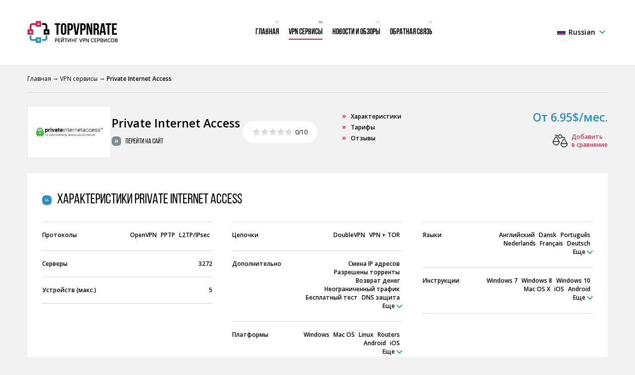

--- FILE ---
content_type: text/html; charset=UTF-8
request_url: https://topvpnrate.net/ru/vpn-services/private-internet-access
body_size: 6026
content:
<!DOCTYPE html>
<html class="no-js" lang="ru">
<head>
    <title>Обзор и описание — Private Internet Access VPN сервиса. Отзывы и тестирования 2026 года | TopVPNrate.net</title>
<meta name="description" content="Доступ к заблокированным сайтам со всего мира с помощью Private Internet Access. Защита Ваших личных данных. Более 3272 серверов. Цена от 6.95 $ в мес. Безопасность и анонимность в Сети.">
<meta property="og:title" content="Обзор и описание — Private Internet Access VPN сервиса. Отзывы и тестирования 2026 года | TopVPNrate.net">
<meta property="og:description" content="Доступ к заблокированным сайтам со всего мира с помощью Private Internet Access. Защита Ваших личных данных. Более 3272 серверов. Цена от 6.95 $ в мес. Безопасность и анонимность в Сети.">

    <meta http-equiv="Content-type" content="text/html;charset=UTF-8" />
    <meta name="format-detection" content="telephone=no">
    <link type="text/css" rel="stylesheet" href="/css/style.css">
    <link type="text/css" rel="stylesheet" href="https://cdnjs.cloudflare.com/ajax/libs/jqueryui/1.12.1/jquery-ui.css">
    
    <meta name="viewport" content="width=device-width, initial-scale=1.0" />
    <meta name="csrf-token" content="t9p0BhE92LyFi31FmaYgfFkF9YpxC5RWU7iZ9DG9">
    <!--[if IE]><script src="http://html5shiv.googlecode.com/svn/trunk/html5.js"></script><![endif]-->

    <link rel="apple-touch-icon" sizes="180x180" href="/apple-touch-icon.png">
    <link rel="icon" type="image/png" sizes="32x32" href="/favicon-32x32.png">
    <link rel="icon" type="image/png" sizes="16x16" href="/favicon-16x16.png">
    <link rel="manifest" href="/site.webmanifest">
    <link rel="mask-icon" href="/safari-pinned-tab.svg" color="#5bbad5">
    <meta name="msapplication-TileColor" content="#da532c">
    <meta name="theme-color" content="#ffffff">

    <link rel="canonical" href="https://topvpnrate.net/ru/vpn-services/private-internet-access"/>

    <!-- Google Tag Manager -->
    <script>(function(w,d,s,l,i){w[l]=w[l]||[];w[l].push({'gtm.start':
                new Date().getTime(),event:'gtm.js'});var f=d.getElementsByTagName(s)[0],
            j=d.createElement(s),dl=l!='dataLayer'?'&l='+l:'';j.async=true;j.src=
            'https://www.googletagmanager.com/gtm.js?id='+i+dl;f.parentNode.insertBefore(j,f);
        })(window,document,'script','dataLayer','GTM-WLTXHMW');</script>
    <!-- End Google Tag Manager -->

    <meta name="yandex-verification" content="79e2923c0361cadb" />
    <meta name="google-site-verification" content="2ut2Lrn6QpRp17BMH0-Jq5eDzc8a6Xf0AdUNoIGio_g" />
    <meta name="msvalidate.01" content="28729A4BD680B6538100B7DD44221559" />

                        <link rel="alternate" hreflang="x-default" href="https://topvpnrate.net/vpn-services/private-internet-access" />
                <link rel="alternate" hreflang="en" href="https://topvpnrate.net/vpn-services/private-internet-access" />
                    <link rel="alternate" hreflang="ru" href="https://topvpnrate.net/ru/vpn-services/private-internet-access" />
    
    
</head>
<body>

<!-- Google Tag Manager (noscript) -->
<noscript><iframe src="https://www.googletagmanager.com/ns.html?id=GTM-WLTXHMW"
                  height="0" width="0" style="display:none;visibility:hidden"></iframe></noscript>
<!-- End Google Tag Manager (noscript) -->

<div class="wrapper">
    <header>
    <div class="container">
        <div class="header-table table">
            <div class="cell">
                <a href="https://topvpnrate.net/ru" class="header__logo"><img src="/img/logo_ru.png" alt="" /></a>
            </div>
            <div class="cell">
                <div class="header-menu__icon"></div>
                <div class="header-menu">
                    <ul class="header-menu-list">
                        <li><a href="https://topvpnrate.net/ru" class="header-menu__link ">Главная</a></li>
                        <li><a href="https://topvpnrate.net/ru/vpn-services" class="header-menu__link active ">VPN сервисы</a></li>
                                                <li><a href="https://topvpnrate.net/ru/reviews" class="header-menu__link ">Новости и обзоры</a></li>
                        <li><a href="https://topvpnrate.net/ru/feedback" class="header-menu__link ">Обратная связь</a></li>
                    </ul>
                </div>
            </div>
            <div class="cell">
                <div class="select header__select">
                    <div class="select-title">
                        <div class="select-title__arrow"></div>
                        <div class="select-title__value"><img src="/uploads/images/ru17.png" alt="">Russian</div>
                    </div>
                    <div class="select-options">
                        <div class="select-options-inside f16">
                                                            <a href="/vpn-services/private-internet-access" class="select-options__value"><img src="/uploads/images/usa17.png" alt="">English</a>
                                                            <a href="/ru/vpn-services/private-internet-access" class="select-options__value"><img src="/uploads/images/ru17.png" alt="">Russian</a>
                                                        
                        </div>
                        <input type="hidden" name="form[]">
                    </div>
                </div>
            </div>
        </div>
    </div>
</header>        <div class="innerpage">
        <div class='container'>
            <div class="breadcrumbs">
                                    <a href="https://topvpnrate.net/ru">Главная</a> &rarr;
                                                <a href="https://topvpnrate.net/ru/vpn-services">VPN сервисы</a> &rarr;
                                                <span>Private Internet Access</span>
                        </div>

            <div class="vpnitem" data-vpn-id="32" data-locale="ru">
                <div class="vpnitem-header row">
                    <div class="vpnitem-header-column">
                        <div class="vpnitem-header-maininfo table">
                            <div class="cell">
                                <div class="vpnitem-header-maininfo__logo">
                                    <div class="cell"><img src="/uploads/vpns/0//e10f2f50c1791230428c3c28b7c8fb6d.jpg" alt="" /></div>
                                </div>
                            </div>
                            <div class="cell">
                                <div class="vpnitem-header-maininfo__name">Private Internet Access</div>
                                <a target="_blank" href="https://topvpnrate.net/ru/vpn-services/private-internet-access/visit" rel="nofollow" class="jsOrderHandler jsOrder-ru vpnitem-header-maininfo__gotosite">Перейти на сайт</a>
                            </div>
                            <div class="cell">
                                <div class="vpnitem-header-maininfo-rating">
                                    <div class="rating-block">
                                        <div class="rating">
                                            <span class="star"></span>
                                            <span class="star"></span>
                                            <span class="star"></span>
                                            <span class="star"></span>
                                            <span class="star"></span>
                                            <div class="rating__line"></div>
                                            <div class="rating__activeline"></div>
                                            <input value="0" type="hidden" name="rating" />
                                        </div>
                                        <div class="rating__value">0/10</div>
                                    </div>
                                </div>
                            </div>
                        </div>
                    </div>
                    <div class="vpnitem-header-column">
                        <div class="vpnitem-header-info table">
                            <div class="cell">
                                <ul class="vpnitem-header-info-list">
                                    <li><a href="#vpn-features" class="vpnitem-header-info__link">Характеристики</a></li>
                                                                            <li><a href="#vpn-tarifs" class="vpnitem-header-info__link">Тарифы</a></li>
                                                                                                            <li><a href="#vpn-reviews" class="vpnitem-header-info__link">Отзывы</a></li>
                                                                    </ul>
                            </div>
                            <div class="cell">
                                                                    <div class="vpnitem-header-info__price">От 6.95$/мес.</div>
                                                                <a href=""
                                   class="jsCompareHandler jsCompare-ru vpnitem-header-info__compare ">
                                    Добавить <br /> в сравнение
                                </a>
                            </div>
                        </div>
                    </div>
                </div>
                
                    
                        
                            
                        
                        
                            
                        
                    
                
                <div class="vpnitem-body">
                    <div class="vpnitem-body-sector">
                        <div class="vpnitem-body-sector__title title" id="vpn-features">Характеристики Private Internet Access</div>
                        <div class="vpnitem-params row">
                            <div class="vpnitem-params-column">
                                <div class="vpnitem-params-table table">
                                                                                                                <div class="trow">
                                            <div class="cell">Протоколы</div>
                                            <div class="cell">
                                                
                                                <div class="vpnitem-params-text">
            <div class="vpnitem-params-text__item">OpenVPN</div>
                    <div class="vpnitem-params-text__item">PPTP</div>
                    <div class="vpnitem-params-text__item">L2TP/IPsec</div>
                </div>                                            </div>
                                        </div>
                                                                                                                <div class="trow">
                                            <div class="cell">Серверы</div>
                                            <div class="cell">3272</div>
                                        </div>
                                                                                                                <div class="trow">
                                            <div class="cell">Устройств (макс.)</div>
                                            <div class="cell">5</div>
                                        </div>
                                                                    </div>
                            </div>
                            <div class="vpnitem-params-column">
                                <div class="vpnitem-params-table table">
                                                                            <div class="trow">
                                            <div class="cell">Цепочки</div>
                                            <div class="cell">
                                                
                                                <div class="vpnitem-params-text">
            <div class="vpnitem-params-text__item">DoubleVPN</div>
                    <div class="vpnitem-params-text__item">VPN + TOR</div>
                </div>                                            </div>
                                        </div>
                                                                                                                <div class="trow">
                                            <div class="cell">Дополнительно</div>
                                            <div class="cell">

                                                <div class="vpnitem-params-text">
            <div class="vpnitem-params-text__item">Смена IP адресов</div>
                    <div class="vpnitem-params-text__item">Разрешены торренты</div>
                    <div class="vpnitem-params-text__item">Возврат денег</div>
                    <div class="vpnitem-params-text__item">Неограниченный трафик</div>
                    <div class="vpnitem-params-text__item">Бесплатный тест</div>
                    <div class="vpnitem-params-text__item">DNS защита</div>
                                <div class="vpnitem-params-text-more">
            <div class="vpnitem-params-text-more__link">Eще</div>
            <div class="vpnitem-params-text-more-box">
                                    <div class="vpnitem-params-text__item">Неограниченная скорость</div>
                                    <div class="vpnitem-params-text__item">Партнерская программа</div>
                            </div>
        </div>
    </div>                                            </div>
                                        </div>
                                                                                                                <div class="trow">
                                            <div class="cell">Платформы</div>
                                            <div class="cell">

                                                <div class="vpnitem-params-text">
            <div class="vpnitem-params-text__item">Windows</div>
                    <div class="vpnitem-params-text__item">Mac OS</div>
                    <div class="vpnitem-params-text__item">Linux</div>
                    <div class="vpnitem-params-text__item">Routers</div>
                    <div class="vpnitem-params-text__item">Android</div>
                    <div class="vpnitem-params-text__item">iOS</div>
                                <div class="vpnitem-params-text-more">
            <div class="vpnitem-params-text-more__link">Eще</div>
            <div class="vpnitem-params-text-more-box">
                                    <div class="vpnitem-params-text__item">Chrome</div>
                            </div>
        </div>
    </div>                                            </div>
                                        </div>
                                                                    </div>
                            </div>
                            <div class="vpnitem-params-column">
                                <div class="vpnitem-params-table table">
                                                                                                                <div class="trow">
                                            <div class="cell">Языки</div>
                                            <div class="cell">
                                                
                                                <div class="vpnitem-params-text">
            <div class="vpnitem-params-text__item">Английский</div>
                    <div class="vpnitem-params-text__item">Dansk</div>
                    <div class="vpnitem-params-text__item">Português</div>
                    <div class="vpnitem-params-text__item">Nederlands</div>
                    <div class="vpnitem-params-text__item">Français</div>
                    <div class="vpnitem-params-text__item">Deutsch</div>
                                <div class="vpnitem-params-text-more">
            <div class="vpnitem-params-text-more__link">Eще</div>
            <div class="vpnitem-params-text-more-box">
                                    <div class="vpnitem-params-text__item">Italiano</div>
                                    <div class="vpnitem-params-text__item">日本語 (Japanese)</div>
                                    <div class="vpnitem-params-text__item">Русский</div>
                                    <div class="vpnitem-params-text__item">Español</div>
                                    <div class="vpnitem-params-text__item">Türkçe</div>
                                    <div class="vpnitem-params-text__item">中文, 汉语 (Chinese)</div>
                                    <div class="vpnitem-params-text__item">العَرَبِية (Arabic)</div>
                                    <div class="vpnitem-params-text__item">한국어, 조선말 (Korean)</div>
                                    <div class="vpnitem-params-text__item">ภาษาไทย (Thai)</div>
                                    <div class="vpnitem-params-text__item">Polski</div>
                                    <div class="vpnitem-params-text__item">Norsk</div>
                            </div>
        </div>
    </div>                                            </div>
                                        </div>
                                                                                                                <div class="trow">
                                            <div class="cell">Инструкции</div>
                                            <div class="cell">
                                                
                                                <div class="vpnitem-params-text">
            <div class="vpnitem-params-text__item">Windows 7</div>
                    <div class="vpnitem-params-text__item">Windows 8</div>
                    <div class="vpnitem-params-text__item">Windows 10</div>
                    <div class="vpnitem-params-text__item">Mac OS X</div>
                    <div class="vpnitem-params-text__item">iOS</div>
                    <div class="vpnitem-params-text__item">Android</div>
                                <div class="vpnitem-params-text-more">
            <div class="vpnitem-params-text-more__link">Eще</div>
            <div class="vpnitem-params-text-more-box">
                                    <div class="vpnitem-params-text__item">Ubuntu Linux</div>
                            </div>
        </div>
    </div>                                            </div>
                                        </div>
                                                                    </div>
                            </div>
                        </div>
                    </div>
                    <div class="vpnitem-body-sector">
                        <div class="vpnitem-tarifs row">
                                                            <div class="vpnitem-tarifs-column" id="vpn-tarifs">
                                    <div class="vpnitem-body-sector__title title">Тарифы Private Internet Access</div>
                                    <div class="vpnitem-tarifs-table table">
                                        <div class="trow">
                                            <div class="cell header">Срок действия</div>
                                            <div class="cell header">Стоимость, USD</div>
                                            <div class="cell header">Заказ</div>
                                        </div>
                                                                                    <div class="trow">
                                                <div class="cell">1 месяц</div>
                                                <div class="cell">6.95</div>
                                                <div class="cell"><a target="_blank" href="https://topvpnrate.net/ru/vpn-services/private-internet-access/visit" rel="nofollow" class="jsOrderHandler jsOrder-ru vpnitem-tarifs__btn">Заказать</a></div>
                                            </div>
                                                                                                                                                                    <div class="trow">
                                                <div class="cell"> 12 месяц</div>
                                                <div class="cell">39.95</div>
                                                <div class="cell"><a target="_blank" href="https://topvpnrate.net/ru/vpn-services/private-internet-access/visit" rel="nofollow" class="jsOrderHandler jsOrder-ru vpnitem-tarifs__btn">Заказать</a></div>
                                            </div>
                                                                                                                            <div class="trow">
                                                <div class="cell"> 24 месяцев</div>
                                                <div class="cell">69.95</div>
                                                <div class="cell"><a target="_blank" href="https://topvpnrate.net/ru/vpn-services/private-internet-access/visit" rel="nofollow" class="jsOrderHandler jsOrder-ru vpnitem-tarifs__btn">Заказать</a></div>
                                            </div>
                                                                                                                    </div>
                                </div>
                                                        <div class="vpnitem-tarifs-column" id="vpn-promo">
                                                            </div>
                        </div>
                        <div class="vpnitem-tarifs row">
                            <div class="vpnitem-tarifs-column-full">
                                                                    <div class="vpnitem-tarifs-pay">
                                        <div class="vpnitem-tarifs-pay__label">Способы оплаты</div>
                                                                                    <img src="/uploads/payment_methods/2/2/11ea68f61bb36970403a37af8f04ab65.jpg" alt="" />
                                                                                    <img src="/uploads/payment_methods/3/3/2ef5050b14be2f9410cf3906118fc778.jpg" alt="" />
                                                                                    <img src="/uploads/payment_methods/9/9/333131e06e0cd4813b8ecd1041b15bfc.jpg" alt="" />
                                                                                    <img src="/uploads/payment_methods/1/12/197851e625b13d5fdae6668654e062ae.jpg" alt="" />
                                                                            </div>
                                                            </div>
                        </div>
                    </div>
                                        <div class="vpnitem-body-sector">
                        <div class="vpnitem-body-sector__title title">Предложить отзыв по  Private Internet Access</div>
                        <form action="https://topvpnrate.net/ru/add-review" method="post" class="jsReviewHandler jsReview-ru vpnitem-review" id="add-review-form">
                            <input type="hidden" name="_token" value="t9p0BhE92LyFi31FmaYgfFkF9YpxC5RWU7iZ9DG9">
                            <input type="hidden" name="locale" value="ru">
                            <div class="vpnitem-review-header">
                                <div class="cell">
                                    <input type="text" placeholder="Ваше имя *" name="form[name]" class="input vpnitem-review__input req" />
                                </div>
                                <div class="cell">
                                    <input type="text" placeholder="Адрес электронной почты *" name="form[email]" class="input email vpnitem-review__input req" />
                                </div>
                            </div>
                            <div class="vpnitem-review-table table">
                                <div class="trow">
                                    <div class="cell header">Параметры</div>
                                    <div class="cell header">Общая оценка (<span id="new-review-score">0</span>/10)</div>
                                    <div class="cell header">Комментарии</div>
                                </div>
                                <div class="trow">
                                    <div class="cell">Простота установки</div>
                                    <div class="cell">
                                        <div class="select vpnitem-review__select">
                                            <div class="select-title">
                                                <div class="select-title__arrow"></div>
                                                <div class="select-title__value">1</div>
                                            </div>
                                            <div class="select-options">
                                                <div class="select-options-inside">
                                                                                                            <div class="select-options__value">2</div>
                                                                                                            <div class="select-options__value">3</div>
                                                                                                            <div class="select-options__value">4</div>
                                                                                                            <div class="select-options__value">5</div>
                                                                                                            <div class="select-options__value">6</div>
                                                                                                            <div class="select-options__value">7</div>
                                                                                                            <div class="select-options__value">8</div>
                                                                                                            <div class="select-options__value">9</div>
                                                                                                            <div class="select-options__value">10</div>
                                                                                                    </div>
                                                <input type="hidden" name="form[easy_install_rating]" value="1">
                                            </div>
                                        </div>
                                    </div>
                                    <div class="cell">
                                        <textarea type="text" placeholder="Ваш текст..." name="form[easy_install_comment]" class="input vpnitem-review__input"></textarea>
                                    </div>
                                </div>
                                <div class="trow">
                                    <div class="cell">Скорость работы</div>
                                    <div class="cell">
                                        <div class="select vpnitem-review__select">
                                            <div class="select-title">
                                                <div class="select-title__arrow"></div>
                                                <div class="select-title__value">1</div>
                                            </div>
                                            <div class="select-options">
                                                <div class="select-options-inside">
                                                                                                            <div class="select-options__value">2</div>
                                                                                                            <div class="select-options__value">3</div>
                                                                                                            <div class="select-options__value">4</div>
                                                                                                            <div class="select-options__value">5</div>
                                                                                                            <div class="select-options__value">6</div>
                                                                                                            <div class="select-options__value">7</div>
                                                                                                            <div class="select-options__value">8</div>
                                                                                                            <div class="select-options__value">9</div>
                                                                                                            <div class="select-options__value">10</div>
                                                                                                    </div>
                                                <input type="hidden" name="form[speed_work_rating]" value="1">
                                            </div>
                                        </div>
                                    </div>
                                    <div class="cell">
                                        <textarea type="text" placeholder="Ваш текст..." name="form[speed_work_comment]" class="input vpnitem-review__input"></textarea>
                                    </div>
                                </div>
                                <div class="trow">
                                    <div class="cell">Стабильность</div>
                                    <div class="cell">
                                        <div class="select vpnitem-review__select">
                                            <div class="select-title">
                                                <div class="select-title__arrow"></div>
                                                <div class="select-title__value">1</div>
                                            </div>
                                            <div class="select-options">
                                                <div class="select-options-inside">
                                                                                                            <div class="select-options__value">2</div>
                                                                                                            <div class="select-options__value">3</div>
                                                                                                            <div class="select-options__value">4</div>
                                                                                                            <div class="select-options__value">5</div>
                                                                                                            <div class="select-options__value">6</div>
                                                                                                            <div class="select-options__value">7</div>
                                                                                                            <div class="select-options__value">8</div>
                                                                                                            <div class="select-options__value">9</div>
                                                                                                            <div class="select-options__value">10</div>
                                                                                                    </div>
                                                <input type="hidden" name="form[stability_rating]" value="1">
                                            </div>
                                        </div>
                                    </div>
                                    <div class="cell">
                                        <textarea type="text" placeholder="Ваш текст..." name="form[stability_comment]" class="input vpnitem-review__input"></textarea>
                                    </div>
                                </div>
                                <div class="trow">
                                    <div class="cell">Функциональность</div>
                                    <div class="cell">
                                        <div class="select vpnitem-review__select">
                                            <div class="select-title">
                                                <div class="select-title__arrow"></div>
                                                <div class="select-title__value">1</div>
                                            </div>
                                            <div class="select-options">
                                                <div class="select-options-inside">
                                                                                                            <div class="select-options__value">2</div>
                                                                                                            <div class="select-options__value">3</div>
                                                                                                            <div class="select-options__value">4</div>
                                                                                                            <div class="select-options__value">5</div>
                                                                                                            <div class="select-options__value">6</div>
                                                                                                            <div class="select-options__value">7</div>
                                                                                                            <div class="select-options__value">8</div>
                                                                                                            <div class="select-options__value">9</div>
                                                                                                            <div class="select-options__value">10</div>
                                                                                                    </div>
                                                <input type="hidden" name="form[functionality_rating]" value="1">
                                            </div>
                                        </div>
                                    </div>
                                    <div class="cell">
                                        <textarea type="text" placeholder="Ваш текст..." name="form[functionality_comment]" class="input vpnitem-review__input"></textarea>
                                    </div>
                                </div>
                                <div class="trow">
                                    <div class="cell">Поддержка</div>
                                    <div class="cell">
                                        <div class="select vpnitem-review__select">
                                            <div class="select-title">
                                                <div class="select-title__arrow"></div>
                                                <div class="select-title__value">1</div>
                                            </div>
                                            <div class="select-options">
                                                <div class="select-options-inside">
                                                                                                            <div class="select-options__value">2</div>
                                                                                                            <div class="select-options__value">3</div>
                                                                                                            <div class="select-options__value">4</div>
                                                                                                            <div class="select-options__value">5</div>
                                                                                                            <div class="select-options__value">6</div>
                                                                                                            <div class="select-options__value">7</div>
                                                                                                            <div class="select-options__value">8</div>
                                                                                                            <div class="select-options__value">9</div>
                                                                                                            <div class="select-options__value">10</div>
                                                                                                    </div>
                                                <input type="hidden" name="form[support_rating]" value="1">
                                            </div>
                                        </div>
                                    </div>
                                    <div class="cell">
                                        <input type="hidden" name="form[vpn_id]" value="32">
                                        <textarea type="text" placeholder="Ваш текст..." name="form[support_comment]" class="input vpnitem-review__input"></textarea>
                                    </div>
                                </div>
                                <div class="trow">
                                    <div class="cell"></div>
                                    <div class="cell header">Отзыв</div>
                                    <div class="cell">
                                        <input type="hidden" name="form[vpn_id]" value="32">
                                        <textarea cols="4" placeholder="Ваш текст..." name="form[comment]" class="input vpnitem-review__input"></textarea>
                                    </div>
                                </div>
                            </div>
                            <div class="vpnitem-review-footer">
                                <div class="cell">
                                    <script src="https://www.google.com/recaptcha/api.js?hl=ru" async defer></script><div class="g-recaptcha" id="buzzNoCaptchaId_a091a94dad883af0335f83ccfc498c79" data-sitekey="6LdQVGIUAAAAAGelP-ExWHl1_7BcuFh5-YCdyTeM"></div>
                                </div>
                                <div class="cell">
                                    <button type="submit" class="vpnitem-review__btn"><span>Отправить</span></button>
                                </div>
                            </div>
                        </form>
                    </div>
                </div>
            </div>
                    </div>
    </div>
    <footer>
    <div class='container'>
        <div class="footer-table table">
            <div class="cell">
                <div class="footer-info table">
                    <div class="cell">
                        <a href=""><img src="/img/footer-logo.png" alt="" /></a>
                    </div>
                    <div class="cell">
                        <p>© 2026. Top-VPN-Rate.net. Все права защищены</p>
                        <p><a href="">Разработка и продвижение сайта</a> - “Веб-контент”</p>
                        <p><a href="">Пользовательское соглашение</a> <a href="">Политика конфиденциальности</a></p>
                    </div>
                </div>
            </div>
            <div class="cell">
                <div class="footer-menu">
                                            <div class="cell">
                            <ul class="footer-menu-list">
                                                                    <li><a href="https://topvpnrate.net/ru/vpn-services/nordvpn" class="footer-menu-list__link">NordVPN</a></li>
                                                                    <li><a href="https://topvpnrate.net/ru/vpn-services/expressvpn" class="footer-menu-list__link">ExpressVPN</a></li>
                                                            </ul>
                        </div>
                                            <div class="cell">
                            <ul class="footer-menu-list">
                                                                    <li><a href="https://topvpnrate.net/ru/vpn-services/trust-zone" class="footer-menu-list__link">Trust.Zone</a></li>
                                                                    <li><a href="https://topvpnrate.net/ru/vpn-services/tunnelbear" class="footer-menu-list__link">TunnelBear</a></li>
                                                            </ul>
                        </div>
                                            <div class="cell">
                            <ul class="footer-menu-list">
                                                                    <li><a href="https://topvpnrate.net/ru/vpn-services/zenmate" class="footer-menu-list__link">ZenMate</a></li>
                                                            </ul>
                        </div>
                                    </div>
            </div>
        </div>
        <a href="https://twitter.com/topvpnrate" target="_blank" class="footer__twitter"></a>
    </div>
</footer></div>

<script src="https://code.jquery.com/jquery-latest.min.js"></script>
<script type="text/javascript" src="https://code.jquery.com/ui/1.12.1/jquery-ui.min.js"></script>
<script type="text/javascript" src="/js/jquery.inputmask.bundle.min.js"></script>
<script type="text/javascript" src="/js/jquery.nicescroll.js"></script>
<script type="text/javascript" src="/js/slick.min.js"></script>
<script type="text/javascript" src="/js/script.js"></script>
    <!-- Go to www.addthis.com/dashboard to customize your tools -->
    <script type="text/javascript" src="//s7.addthis.com/js/300/addthis_widget.js#pubid=ra-5acf35caefd47559"></script>

<!-- Yandex.Metrika counter -->
<script type="text/javascript" >
    (function (d, w, c) {
        (w[c] = w[c] || []).push(function() {
            try {
                w.yaCounter49225114 = new Ya.Metrika2({
                    id:49225114,
                    clickmap:true,
                    trackLinks:true,
                    accurateTrackBounce:true,
                    webvisor:true
                });
            } catch(e) { }
        });

        var n = d.getElementsByTagName("script")[0],
            s = d.createElement("script"),
            f = function () { n.parentNode.insertBefore(s, n); };
        s.type = "text/javascript";
        s.async = true;
        s.src = "https://cdn.jsdelivr.net/npm/yandex-metrica-watch/tag.js";

        if (w.opera == "[object Opera]") {
            d.addEventListener("DOMContentLoaded", f, false);
        } else { f(); }
    })(document, window, "yandex_metrika_callbacks2");
</script>
<noscript><div><img src="https://mc.yandex.ru/watch/49225114" style="position:absolute; left:-9999px;" alt="" /></div></noscript>
<!-- /Yandex.Metrika counter -->

</body>
</html>


--- FILE ---
content_type: text/html; charset=utf-8
request_url: https://www.google.com/recaptcha/api2/anchor?ar=1&k=6LdQVGIUAAAAAGelP-ExWHl1_7BcuFh5-YCdyTeM&co=aHR0cHM6Ly90b3B2cG5yYXRlLm5ldDo0NDM.&hl=ru&v=PoyoqOPhxBO7pBk68S4YbpHZ&size=normal&anchor-ms=20000&execute-ms=30000&cb=tn2u7uz55oxo
body_size: 49571
content:
<!DOCTYPE HTML><html dir="ltr" lang="ru"><head><meta http-equiv="Content-Type" content="text/html; charset=UTF-8">
<meta http-equiv="X-UA-Compatible" content="IE=edge">
<title>reCAPTCHA</title>
<style type="text/css">
/* cyrillic-ext */
@font-face {
  font-family: 'Roboto';
  font-style: normal;
  font-weight: 400;
  font-stretch: 100%;
  src: url(//fonts.gstatic.com/s/roboto/v48/KFO7CnqEu92Fr1ME7kSn66aGLdTylUAMa3GUBHMdazTgWw.woff2) format('woff2');
  unicode-range: U+0460-052F, U+1C80-1C8A, U+20B4, U+2DE0-2DFF, U+A640-A69F, U+FE2E-FE2F;
}
/* cyrillic */
@font-face {
  font-family: 'Roboto';
  font-style: normal;
  font-weight: 400;
  font-stretch: 100%;
  src: url(//fonts.gstatic.com/s/roboto/v48/KFO7CnqEu92Fr1ME7kSn66aGLdTylUAMa3iUBHMdazTgWw.woff2) format('woff2');
  unicode-range: U+0301, U+0400-045F, U+0490-0491, U+04B0-04B1, U+2116;
}
/* greek-ext */
@font-face {
  font-family: 'Roboto';
  font-style: normal;
  font-weight: 400;
  font-stretch: 100%;
  src: url(//fonts.gstatic.com/s/roboto/v48/KFO7CnqEu92Fr1ME7kSn66aGLdTylUAMa3CUBHMdazTgWw.woff2) format('woff2');
  unicode-range: U+1F00-1FFF;
}
/* greek */
@font-face {
  font-family: 'Roboto';
  font-style: normal;
  font-weight: 400;
  font-stretch: 100%;
  src: url(//fonts.gstatic.com/s/roboto/v48/KFO7CnqEu92Fr1ME7kSn66aGLdTylUAMa3-UBHMdazTgWw.woff2) format('woff2');
  unicode-range: U+0370-0377, U+037A-037F, U+0384-038A, U+038C, U+038E-03A1, U+03A3-03FF;
}
/* math */
@font-face {
  font-family: 'Roboto';
  font-style: normal;
  font-weight: 400;
  font-stretch: 100%;
  src: url(//fonts.gstatic.com/s/roboto/v48/KFO7CnqEu92Fr1ME7kSn66aGLdTylUAMawCUBHMdazTgWw.woff2) format('woff2');
  unicode-range: U+0302-0303, U+0305, U+0307-0308, U+0310, U+0312, U+0315, U+031A, U+0326-0327, U+032C, U+032F-0330, U+0332-0333, U+0338, U+033A, U+0346, U+034D, U+0391-03A1, U+03A3-03A9, U+03B1-03C9, U+03D1, U+03D5-03D6, U+03F0-03F1, U+03F4-03F5, U+2016-2017, U+2034-2038, U+203C, U+2040, U+2043, U+2047, U+2050, U+2057, U+205F, U+2070-2071, U+2074-208E, U+2090-209C, U+20D0-20DC, U+20E1, U+20E5-20EF, U+2100-2112, U+2114-2115, U+2117-2121, U+2123-214F, U+2190, U+2192, U+2194-21AE, U+21B0-21E5, U+21F1-21F2, U+21F4-2211, U+2213-2214, U+2216-22FF, U+2308-230B, U+2310, U+2319, U+231C-2321, U+2336-237A, U+237C, U+2395, U+239B-23B7, U+23D0, U+23DC-23E1, U+2474-2475, U+25AF, U+25B3, U+25B7, U+25BD, U+25C1, U+25CA, U+25CC, U+25FB, U+266D-266F, U+27C0-27FF, U+2900-2AFF, U+2B0E-2B11, U+2B30-2B4C, U+2BFE, U+3030, U+FF5B, U+FF5D, U+1D400-1D7FF, U+1EE00-1EEFF;
}
/* symbols */
@font-face {
  font-family: 'Roboto';
  font-style: normal;
  font-weight: 400;
  font-stretch: 100%;
  src: url(//fonts.gstatic.com/s/roboto/v48/KFO7CnqEu92Fr1ME7kSn66aGLdTylUAMaxKUBHMdazTgWw.woff2) format('woff2');
  unicode-range: U+0001-000C, U+000E-001F, U+007F-009F, U+20DD-20E0, U+20E2-20E4, U+2150-218F, U+2190, U+2192, U+2194-2199, U+21AF, U+21E6-21F0, U+21F3, U+2218-2219, U+2299, U+22C4-22C6, U+2300-243F, U+2440-244A, U+2460-24FF, U+25A0-27BF, U+2800-28FF, U+2921-2922, U+2981, U+29BF, U+29EB, U+2B00-2BFF, U+4DC0-4DFF, U+FFF9-FFFB, U+10140-1018E, U+10190-1019C, U+101A0, U+101D0-101FD, U+102E0-102FB, U+10E60-10E7E, U+1D2C0-1D2D3, U+1D2E0-1D37F, U+1F000-1F0FF, U+1F100-1F1AD, U+1F1E6-1F1FF, U+1F30D-1F30F, U+1F315, U+1F31C, U+1F31E, U+1F320-1F32C, U+1F336, U+1F378, U+1F37D, U+1F382, U+1F393-1F39F, U+1F3A7-1F3A8, U+1F3AC-1F3AF, U+1F3C2, U+1F3C4-1F3C6, U+1F3CA-1F3CE, U+1F3D4-1F3E0, U+1F3ED, U+1F3F1-1F3F3, U+1F3F5-1F3F7, U+1F408, U+1F415, U+1F41F, U+1F426, U+1F43F, U+1F441-1F442, U+1F444, U+1F446-1F449, U+1F44C-1F44E, U+1F453, U+1F46A, U+1F47D, U+1F4A3, U+1F4B0, U+1F4B3, U+1F4B9, U+1F4BB, U+1F4BF, U+1F4C8-1F4CB, U+1F4D6, U+1F4DA, U+1F4DF, U+1F4E3-1F4E6, U+1F4EA-1F4ED, U+1F4F7, U+1F4F9-1F4FB, U+1F4FD-1F4FE, U+1F503, U+1F507-1F50B, U+1F50D, U+1F512-1F513, U+1F53E-1F54A, U+1F54F-1F5FA, U+1F610, U+1F650-1F67F, U+1F687, U+1F68D, U+1F691, U+1F694, U+1F698, U+1F6AD, U+1F6B2, U+1F6B9-1F6BA, U+1F6BC, U+1F6C6-1F6CF, U+1F6D3-1F6D7, U+1F6E0-1F6EA, U+1F6F0-1F6F3, U+1F6F7-1F6FC, U+1F700-1F7FF, U+1F800-1F80B, U+1F810-1F847, U+1F850-1F859, U+1F860-1F887, U+1F890-1F8AD, U+1F8B0-1F8BB, U+1F8C0-1F8C1, U+1F900-1F90B, U+1F93B, U+1F946, U+1F984, U+1F996, U+1F9E9, U+1FA00-1FA6F, U+1FA70-1FA7C, U+1FA80-1FA89, U+1FA8F-1FAC6, U+1FACE-1FADC, U+1FADF-1FAE9, U+1FAF0-1FAF8, U+1FB00-1FBFF;
}
/* vietnamese */
@font-face {
  font-family: 'Roboto';
  font-style: normal;
  font-weight: 400;
  font-stretch: 100%;
  src: url(//fonts.gstatic.com/s/roboto/v48/KFO7CnqEu92Fr1ME7kSn66aGLdTylUAMa3OUBHMdazTgWw.woff2) format('woff2');
  unicode-range: U+0102-0103, U+0110-0111, U+0128-0129, U+0168-0169, U+01A0-01A1, U+01AF-01B0, U+0300-0301, U+0303-0304, U+0308-0309, U+0323, U+0329, U+1EA0-1EF9, U+20AB;
}
/* latin-ext */
@font-face {
  font-family: 'Roboto';
  font-style: normal;
  font-weight: 400;
  font-stretch: 100%;
  src: url(//fonts.gstatic.com/s/roboto/v48/KFO7CnqEu92Fr1ME7kSn66aGLdTylUAMa3KUBHMdazTgWw.woff2) format('woff2');
  unicode-range: U+0100-02BA, U+02BD-02C5, U+02C7-02CC, U+02CE-02D7, U+02DD-02FF, U+0304, U+0308, U+0329, U+1D00-1DBF, U+1E00-1E9F, U+1EF2-1EFF, U+2020, U+20A0-20AB, U+20AD-20C0, U+2113, U+2C60-2C7F, U+A720-A7FF;
}
/* latin */
@font-face {
  font-family: 'Roboto';
  font-style: normal;
  font-weight: 400;
  font-stretch: 100%;
  src: url(//fonts.gstatic.com/s/roboto/v48/KFO7CnqEu92Fr1ME7kSn66aGLdTylUAMa3yUBHMdazQ.woff2) format('woff2');
  unicode-range: U+0000-00FF, U+0131, U+0152-0153, U+02BB-02BC, U+02C6, U+02DA, U+02DC, U+0304, U+0308, U+0329, U+2000-206F, U+20AC, U+2122, U+2191, U+2193, U+2212, U+2215, U+FEFF, U+FFFD;
}
/* cyrillic-ext */
@font-face {
  font-family: 'Roboto';
  font-style: normal;
  font-weight: 500;
  font-stretch: 100%;
  src: url(//fonts.gstatic.com/s/roboto/v48/KFO7CnqEu92Fr1ME7kSn66aGLdTylUAMa3GUBHMdazTgWw.woff2) format('woff2');
  unicode-range: U+0460-052F, U+1C80-1C8A, U+20B4, U+2DE0-2DFF, U+A640-A69F, U+FE2E-FE2F;
}
/* cyrillic */
@font-face {
  font-family: 'Roboto';
  font-style: normal;
  font-weight: 500;
  font-stretch: 100%;
  src: url(//fonts.gstatic.com/s/roboto/v48/KFO7CnqEu92Fr1ME7kSn66aGLdTylUAMa3iUBHMdazTgWw.woff2) format('woff2');
  unicode-range: U+0301, U+0400-045F, U+0490-0491, U+04B0-04B1, U+2116;
}
/* greek-ext */
@font-face {
  font-family: 'Roboto';
  font-style: normal;
  font-weight: 500;
  font-stretch: 100%;
  src: url(//fonts.gstatic.com/s/roboto/v48/KFO7CnqEu92Fr1ME7kSn66aGLdTylUAMa3CUBHMdazTgWw.woff2) format('woff2');
  unicode-range: U+1F00-1FFF;
}
/* greek */
@font-face {
  font-family: 'Roboto';
  font-style: normal;
  font-weight: 500;
  font-stretch: 100%;
  src: url(//fonts.gstatic.com/s/roboto/v48/KFO7CnqEu92Fr1ME7kSn66aGLdTylUAMa3-UBHMdazTgWw.woff2) format('woff2');
  unicode-range: U+0370-0377, U+037A-037F, U+0384-038A, U+038C, U+038E-03A1, U+03A3-03FF;
}
/* math */
@font-face {
  font-family: 'Roboto';
  font-style: normal;
  font-weight: 500;
  font-stretch: 100%;
  src: url(//fonts.gstatic.com/s/roboto/v48/KFO7CnqEu92Fr1ME7kSn66aGLdTylUAMawCUBHMdazTgWw.woff2) format('woff2');
  unicode-range: U+0302-0303, U+0305, U+0307-0308, U+0310, U+0312, U+0315, U+031A, U+0326-0327, U+032C, U+032F-0330, U+0332-0333, U+0338, U+033A, U+0346, U+034D, U+0391-03A1, U+03A3-03A9, U+03B1-03C9, U+03D1, U+03D5-03D6, U+03F0-03F1, U+03F4-03F5, U+2016-2017, U+2034-2038, U+203C, U+2040, U+2043, U+2047, U+2050, U+2057, U+205F, U+2070-2071, U+2074-208E, U+2090-209C, U+20D0-20DC, U+20E1, U+20E5-20EF, U+2100-2112, U+2114-2115, U+2117-2121, U+2123-214F, U+2190, U+2192, U+2194-21AE, U+21B0-21E5, U+21F1-21F2, U+21F4-2211, U+2213-2214, U+2216-22FF, U+2308-230B, U+2310, U+2319, U+231C-2321, U+2336-237A, U+237C, U+2395, U+239B-23B7, U+23D0, U+23DC-23E1, U+2474-2475, U+25AF, U+25B3, U+25B7, U+25BD, U+25C1, U+25CA, U+25CC, U+25FB, U+266D-266F, U+27C0-27FF, U+2900-2AFF, U+2B0E-2B11, U+2B30-2B4C, U+2BFE, U+3030, U+FF5B, U+FF5D, U+1D400-1D7FF, U+1EE00-1EEFF;
}
/* symbols */
@font-face {
  font-family: 'Roboto';
  font-style: normal;
  font-weight: 500;
  font-stretch: 100%;
  src: url(//fonts.gstatic.com/s/roboto/v48/KFO7CnqEu92Fr1ME7kSn66aGLdTylUAMaxKUBHMdazTgWw.woff2) format('woff2');
  unicode-range: U+0001-000C, U+000E-001F, U+007F-009F, U+20DD-20E0, U+20E2-20E4, U+2150-218F, U+2190, U+2192, U+2194-2199, U+21AF, U+21E6-21F0, U+21F3, U+2218-2219, U+2299, U+22C4-22C6, U+2300-243F, U+2440-244A, U+2460-24FF, U+25A0-27BF, U+2800-28FF, U+2921-2922, U+2981, U+29BF, U+29EB, U+2B00-2BFF, U+4DC0-4DFF, U+FFF9-FFFB, U+10140-1018E, U+10190-1019C, U+101A0, U+101D0-101FD, U+102E0-102FB, U+10E60-10E7E, U+1D2C0-1D2D3, U+1D2E0-1D37F, U+1F000-1F0FF, U+1F100-1F1AD, U+1F1E6-1F1FF, U+1F30D-1F30F, U+1F315, U+1F31C, U+1F31E, U+1F320-1F32C, U+1F336, U+1F378, U+1F37D, U+1F382, U+1F393-1F39F, U+1F3A7-1F3A8, U+1F3AC-1F3AF, U+1F3C2, U+1F3C4-1F3C6, U+1F3CA-1F3CE, U+1F3D4-1F3E0, U+1F3ED, U+1F3F1-1F3F3, U+1F3F5-1F3F7, U+1F408, U+1F415, U+1F41F, U+1F426, U+1F43F, U+1F441-1F442, U+1F444, U+1F446-1F449, U+1F44C-1F44E, U+1F453, U+1F46A, U+1F47D, U+1F4A3, U+1F4B0, U+1F4B3, U+1F4B9, U+1F4BB, U+1F4BF, U+1F4C8-1F4CB, U+1F4D6, U+1F4DA, U+1F4DF, U+1F4E3-1F4E6, U+1F4EA-1F4ED, U+1F4F7, U+1F4F9-1F4FB, U+1F4FD-1F4FE, U+1F503, U+1F507-1F50B, U+1F50D, U+1F512-1F513, U+1F53E-1F54A, U+1F54F-1F5FA, U+1F610, U+1F650-1F67F, U+1F687, U+1F68D, U+1F691, U+1F694, U+1F698, U+1F6AD, U+1F6B2, U+1F6B9-1F6BA, U+1F6BC, U+1F6C6-1F6CF, U+1F6D3-1F6D7, U+1F6E0-1F6EA, U+1F6F0-1F6F3, U+1F6F7-1F6FC, U+1F700-1F7FF, U+1F800-1F80B, U+1F810-1F847, U+1F850-1F859, U+1F860-1F887, U+1F890-1F8AD, U+1F8B0-1F8BB, U+1F8C0-1F8C1, U+1F900-1F90B, U+1F93B, U+1F946, U+1F984, U+1F996, U+1F9E9, U+1FA00-1FA6F, U+1FA70-1FA7C, U+1FA80-1FA89, U+1FA8F-1FAC6, U+1FACE-1FADC, U+1FADF-1FAE9, U+1FAF0-1FAF8, U+1FB00-1FBFF;
}
/* vietnamese */
@font-face {
  font-family: 'Roboto';
  font-style: normal;
  font-weight: 500;
  font-stretch: 100%;
  src: url(//fonts.gstatic.com/s/roboto/v48/KFO7CnqEu92Fr1ME7kSn66aGLdTylUAMa3OUBHMdazTgWw.woff2) format('woff2');
  unicode-range: U+0102-0103, U+0110-0111, U+0128-0129, U+0168-0169, U+01A0-01A1, U+01AF-01B0, U+0300-0301, U+0303-0304, U+0308-0309, U+0323, U+0329, U+1EA0-1EF9, U+20AB;
}
/* latin-ext */
@font-face {
  font-family: 'Roboto';
  font-style: normal;
  font-weight: 500;
  font-stretch: 100%;
  src: url(//fonts.gstatic.com/s/roboto/v48/KFO7CnqEu92Fr1ME7kSn66aGLdTylUAMa3KUBHMdazTgWw.woff2) format('woff2');
  unicode-range: U+0100-02BA, U+02BD-02C5, U+02C7-02CC, U+02CE-02D7, U+02DD-02FF, U+0304, U+0308, U+0329, U+1D00-1DBF, U+1E00-1E9F, U+1EF2-1EFF, U+2020, U+20A0-20AB, U+20AD-20C0, U+2113, U+2C60-2C7F, U+A720-A7FF;
}
/* latin */
@font-face {
  font-family: 'Roboto';
  font-style: normal;
  font-weight: 500;
  font-stretch: 100%;
  src: url(//fonts.gstatic.com/s/roboto/v48/KFO7CnqEu92Fr1ME7kSn66aGLdTylUAMa3yUBHMdazQ.woff2) format('woff2');
  unicode-range: U+0000-00FF, U+0131, U+0152-0153, U+02BB-02BC, U+02C6, U+02DA, U+02DC, U+0304, U+0308, U+0329, U+2000-206F, U+20AC, U+2122, U+2191, U+2193, U+2212, U+2215, U+FEFF, U+FFFD;
}
/* cyrillic-ext */
@font-face {
  font-family: 'Roboto';
  font-style: normal;
  font-weight: 900;
  font-stretch: 100%;
  src: url(//fonts.gstatic.com/s/roboto/v48/KFO7CnqEu92Fr1ME7kSn66aGLdTylUAMa3GUBHMdazTgWw.woff2) format('woff2');
  unicode-range: U+0460-052F, U+1C80-1C8A, U+20B4, U+2DE0-2DFF, U+A640-A69F, U+FE2E-FE2F;
}
/* cyrillic */
@font-face {
  font-family: 'Roboto';
  font-style: normal;
  font-weight: 900;
  font-stretch: 100%;
  src: url(//fonts.gstatic.com/s/roboto/v48/KFO7CnqEu92Fr1ME7kSn66aGLdTylUAMa3iUBHMdazTgWw.woff2) format('woff2');
  unicode-range: U+0301, U+0400-045F, U+0490-0491, U+04B0-04B1, U+2116;
}
/* greek-ext */
@font-face {
  font-family: 'Roboto';
  font-style: normal;
  font-weight: 900;
  font-stretch: 100%;
  src: url(//fonts.gstatic.com/s/roboto/v48/KFO7CnqEu92Fr1ME7kSn66aGLdTylUAMa3CUBHMdazTgWw.woff2) format('woff2');
  unicode-range: U+1F00-1FFF;
}
/* greek */
@font-face {
  font-family: 'Roboto';
  font-style: normal;
  font-weight: 900;
  font-stretch: 100%;
  src: url(//fonts.gstatic.com/s/roboto/v48/KFO7CnqEu92Fr1ME7kSn66aGLdTylUAMa3-UBHMdazTgWw.woff2) format('woff2');
  unicode-range: U+0370-0377, U+037A-037F, U+0384-038A, U+038C, U+038E-03A1, U+03A3-03FF;
}
/* math */
@font-face {
  font-family: 'Roboto';
  font-style: normal;
  font-weight: 900;
  font-stretch: 100%;
  src: url(//fonts.gstatic.com/s/roboto/v48/KFO7CnqEu92Fr1ME7kSn66aGLdTylUAMawCUBHMdazTgWw.woff2) format('woff2');
  unicode-range: U+0302-0303, U+0305, U+0307-0308, U+0310, U+0312, U+0315, U+031A, U+0326-0327, U+032C, U+032F-0330, U+0332-0333, U+0338, U+033A, U+0346, U+034D, U+0391-03A1, U+03A3-03A9, U+03B1-03C9, U+03D1, U+03D5-03D6, U+03F0-03F1, U+03F4-03F5, U+2016-2017, U+2034-2038, U+203C, U+2040, U+2043, U+2047, U+2050, U+2057, U+205F, U+2070-2071, U+2074-208E, U+2090-209C, U+20D0-20DC, U+20E1, U+20E5-20EF, U+2100-2112, U+2114-2115, U+2117-2121, U+2123-214F, U+2190, U+2192, U+2194-21AE, U+21B0-21E5, U+21F1-21F2, U+21F4-2211, U+2213-2214, U+2216-22FF, U+2308-230B, U+2310, U+2319, U+231C-2321, U+2336-237A, U+237C, U+2395, U+239B-23B7, U+23D0, U+23DC-23E1, U+2474-2475, U+25AF, U+25B3, U+25B7, U+25BD, U+25C1, U+25CA, U+25CC, U+25FB, U+266D-266F, U+27C0-27FF, U+2900-2AFF, U+2B0E-2B11, U+2B30-2B4C, U+2BFE, U+3030, U+FF5B, U+FF5D, U+1D400-1D7FF, U+1EE00-1EEFF;
}
/* symbols */
@font-face {
  font-family: 'Roboto';
  font-style: normal;
  font-weight: 900;
  font-stretch: 100%;
  src: url(//fonts.gstatic.com/s/roboto/v48/KFO7CnqEu92Fr1ME7kSn66aGLdTylUAMaxKUBHMdazTgWw.woff2) format('woff2');
  unicode-range: U+0001-000C, U+000E-001F, U+007F-009F, U+20DD-20E0, U+20E2-20E4, U+2150-218F, U+2190, U+2192, U+2194-2199, U+21AF, U+21E6-21F0, U+21F3, U+2218-2219, U+2299, U+22C4-22C6, U+2300-243F, U+2440-244A, U+2460-24FF, U+25A0-27BF, U+2800-28FF, U+2921-2922, U+2981, U+29BF, U+29EB, U+2B00-2BFF, U+4DC0-4DFF, U+FFF9-FFFB, U+10140-1018E, U+10190-1019C, U+101A0, U+101D0-101FD, U+102E0-102FB, U+10E60-10E7E, U+1D2C0-1D2D3, U+1D2E0-1D37F, U+1F000-1F0FF, U+1F100-1F1AD, U+1F1E6-1F1FF, U+1F30D-1F30F, U+1F315, U+1F31C, U+1F31E, U+1F320-1F32C, U+1F336, U+1F378, U+1F37D, U+1F382, U+1F393-1F39F, U+1F3A7-1F3A8, U+1F3AC-1F3AF, U+1F3C2, U+1F3C4-1F3C6, U+1F3CA-1F3CE, U+1F3D4-1F3E0, U+1F3ED, U+1F3F1-1F3F3, U+1F3F5-1F3F7, U+1F408, U+1F415, U+1F41F, U+1F426, U+1F43F, U+1F441-1F442, U+1F444, U+1F446-1F449, U+1F44C-1F44E, U+1F453, U+1F46A, U+1F47D, U+1F4A3, U+1F4B0, U+1F4B3, U+1F4B9, U+1F4BB, U+1F4BF, U+1F4C8-1F4CB, U+1F4D6, U+1F4DA, U+1F4DF, U+1F4E3-1F4E6, U+1F4EA-1F4ED, U+1F4F7, U+1F4F9-1F4FB, U+1F4FD-1F4FE, U+1F503, U+1F507-1F50B, U+1F50D, U+1F512-1F513, U+1F53E-1F54A, U+1F54F-1F5FA, U+1F610, U+1F650-1F67F, U+1F687, U+1F68D, U+1F691, U+1F694, U+1F698, U+1F6AD, U+1F6B2, U+1F6B9-1F6BA, U+1F6BC, U+1F6C6-1F6CF, U+1F6D3-1F6D7, U+1F6E0-1F6EA, U+1F6F0-1F6F3, U+1F6F7-1F6FC, U+1F700-1F7FF, U+1F800-1F80B, U+1F810-1F847, U+1F850-1F859, U+1F860-1F887, U+1F890-1F8AD, U+1F8B0-1F8BB, U+1F8C0-1F8C1, U+1F900-1F90B, U+1F93B, U+1F946, U+1F984, U+1F996, U+1F9E9, U+1FA00-1FA6F, U+1FA70-1FA7C, U+1FA80-1FA89, U+1FA8F-1FAC6, U+1FACE-1FADC, U+1FADF-1FAE9, U+1FAF0-1FAF8, U+1FB00-1FBFF;
}
/* vietnamese */
@font-face {
  font-family: 'Roboto';
  font-style: normal;
  font-weight: 900;
  font-stretch: 100%;
  src: url(//fonts.gstatic.com/s/roboto/v48/KFO7CnqEu92Fr1ME7kSn66aGLdTylUAMa3OUBHMdazTgWw.woff2) format('woff2');
  unicode-range: U+0102-0103, U+0110-0111, U+0128-0129, U+0168-0169, U+01A0-01A1, U+01AF-01B0, U+0300-0301, U+0303-0304, U+0308-0309, U+0323, U+0329, U+1EA0-1EF9, U+20AB;
}
/* latin-ext */
@font-face {
  font-family: 'Roboto';
  font-style: normal;
  font-weight: 900;
  font-stretch: 100%;
  src: url(//fonts.gstatic.com/s/roboto/v48/KFO7CnqEu92Fr1ME7kSn66aGLdTylUAMa3KUBHMdazTgWw.woff2) format('woff2');
  unicode-range: U+0100-02BA, U+02BD-02C5, U+02C7-02CC, U+02CE-02D7, U+02DD-02FF, U+0304, U+0308, U+0329, U+1D00-1DBF, U+1E00-1E9F, U+1EF2-1EFF, U+2020, U+20A0-20AB, U+20AD-20C0, U+2113, U+2C60-2C7F, U+A720-A7FF;
}
/* latin */
@font-face {
  font-family: 'Roboto';
  font-style: normal;
  font-weight: 900;
  font-stretch: 100%;
  src: url(//fonts.gstatic.com/s/roboto/v48/KFO7CnqEu92Fr1ME7kSn66aGLdTylUAMa3yUBHMdazQ.woff2) format('woff2');
  unicode-range: U+0000-00FF, U+0131, U+0152-0153, U+02BB-02BC, U+02C6, U+02DA, U+02DC, U+0304, U+0308, U+0329, U+2000-206F, U+20AC, U+2122, U+2191, U+2193, U+2212, U+2215, U+FEFF, U+FFFD;
}

</style>
<link rel="stylesheet" type="text/css" href="https://www.gstatic.com/recaptcha/releases/PoyoqOPhxBO7pBk68S4YbpHZ/styles__ltr.css">
<script nonce="uud5Qks896BHt3gnjpzfuQ" type="text/javascript">window['__recaptcha_api'] = 'https://www.google.com/recaptcha/api2/';</script>
<script type="text/javascript" src="https://www.gstatic.com/recaptcha/releases/PoyoqOPhxBO7pBk68S4YbpHZ/recaptcha__ru.js" nonce="uud5Qks896BHt3gnjpzfuQ">
      
    </script></head>
<body><div id="rc-anchor-alert" class="rc-anchor-alert"></div>
<input type="hidden" id="recaptcha-token" value="[base64]">
<script type="text/javascript" nonce="uud5Qks896BHt3gnjpzfuQ">
      recaptcha.anchor.Main.init("[\x22ainput\x22,[\x22bgdata\x22,\x22\x22,\[base64]/[base64]/UltIKytdPWE6KGE8MjA0OD9SW0grK109YT4+NnwxOTI6KChhJjY0NTEyKT09NTUyOTYmJnErMTxoLmxlbmd0aCYmKGguY2hhckNvZGVBdChxKzEpJjY0NTEyKT09NTYzMjA/[base64]/MjU1OlI/[base64]/[base64]/[base64]/[base64]/[base64]/[base64]/[base64]/[base64]/[base64]/[base64]\x22,\[base64]\\u003d\\u003d\x22,\[base64]/DtsKBw4gxdz1zwpJ7DQbCuwXCtBnClBtEw6QddMK/wr3DsjZYwr9kDFTDsSrCpsKhA0FDw74TRMKSwqkqVMK5w54MF2zCv1TDrDhHwqnDuMKfw4M8w5dIExvDvMO5w7XDrQMKworCji/Do8OEPndkw51rIsOow5VtBMOGU8K1VsKrwrfCp8KpwoseIMKAw5MfFxXCnTITNEXDvxlFQ8KBAMOiNAUrw5hRwpvDsMORZcOdw4zDncOxcsOxf8OWWMKlwrnDp37DvBY6fg8swq/[base64]/DTHDoHcdwqB5w6jDqkV6fMKHw4nDtcOsC8Kow5xwL1EHPMObwo/ClCfDkC7ChMOIXVNBwpoDwoZnKsK0VmDCrcO6w5vDjw7Ck2wjw6zDum/DiAHCtTNTwpTDm8ONwowjw50gRcKtHE/CusKlNMOHw5fDjD01wqbDhcK1JBg5cMOHPEM5Y8ODa3DCgMKJw7vDk2tUFTgCw57CoMOqwpd0wpPDr2jCtQhPw7TCuilkwrgSbBULdGXCo8K/w4vCj8Kcw5wrPAXCoz9wwrZHFMKrQsKxwojCsCURaBrCuW7Drlc6wrYpw4PDnBViUkhRL8Kqw7hIw5RYwoNPw6DDnRTCrRHCpsK4wonDrDIMMcKJwrHDvzs5TMOEw57DtMK3w5PDjk/CpHdEWMOWG8K3NcK1w6PDj8KMMj1owrTCrMOLZmgmN8KBKBrCmXgGwrlMQV9SdsOxZknDp13Cn8OZCMOFUS/[base64]/CqnFfZVnDpRHDicK+LcKdRBsFw44RYR7Ct3ZMwr9hw7nDo8K+Hk3CsHfDn8KcS8KVR8OAw44cdcOzIcKJWUPDlBlKNMOLwpLClSI2w6DDlcOvXcKrfsKML0Fcw4xLwr1xw6E5CwU+VmPClxHClMOPIg0Uw6/DqcKqwqnDhyZiw7gBwr/DsD7DuhQ1wq3CusOrM8OhH8KFw7pbAsK1w5cuw6LCmsKeWiwvZcOYBcKUw7bDok8Sw741wpHCn0jDmggvEMO3wqMJwrcaN27DpMOMe2zDgVdMTcKCCi/DjEbClyfDsQduNMKdDsKJw5/DusK2w63DmMKoWsKnw77CimXDv3vDiTdRwqZlw6hNwo91L8Ksw4fDisOpK8KlwrjCogTCn8KvesOdwpvCssKtw7/[base64]/DssO9wr0qBcOKT3TCr8Opb07CuEF6ecOLAsKlwqDDssKxQsKsHcOlA150wpTCqcK4wrbDn8K7CyfDi8OTw5RfB8Kbw5TDucKEw6J6LA3CtMKSBCYvdyDDuMO5w7zCo8KeZHAMWMOFP8OLwrU8wq80VkTDh8OowpAjwpbCuEfDuk/DosKndMKcWUExOMOWwqhrwpLDtRTDrcOHVcOxcxXDhMKKbsKaw78CZBwzIGBuf8OjcVjCsMOhVsObw4vDnMORPcO/w5Nlwo7CrcKnw4UWw4cDBcOZEg5qw6lvYsOnw4RcwqopwprDucOTwq/DgwbCssKya8KzFk9XXm5QYMOgacOtw7BZw6bDnMKkwpXCk8Kxw7vCql5sWjgcFAdXUTtPw6LDi8KZBcOLfS7CmU7DrMOhwp3DlTTDnsOswq1ZAD/DhidSwqN1CsODw48wwp52NWHDlsOVIMOgwoh1Tw0pw5bCmMOBMx7CvMORw5vDu3rDjcKWJlM7wp1Jw50cQsOGwo58T3nCoQVkw7AeRcO6JGvCvD3CijjCjkMYAcKxKcKoYsOqOMORSsORw5cuF15eABbCisObTTLDvsK+w5nDkxPCn8K6w5BZWw/Dgn7CvHdcwqMgK8K0GsOkw6I+UVE6Q8ONwrwhD8KxcD7CmyTDqh01DzdgScKwwqJWVcKYwpdpw6xHw5XCpm93wqgVeh3DksOhXMO7LiDCojVlBmTDtUzDl8OYfMKOAR0JTCjDisOkwojDqTrCmjluwq/CvD7Ct8KAw6jDu8KFN8Ofw4XDscKrTA8yYcK9w4DDoFxxw7DCvmvDhsKXEXbDln1MDmEYwoHCm1/CiMKlwrzDvmEhwrUnw4YqwowyaFjCkAjDh8Kiw4LDtcK3YsK/Q319czjDnMKgRSzDu1shwq7CglN0w7YZGHZmc294w6DCucKWCwUowpvColpDw5wvwrvCiMO7WRzDkcKYwrHCpkLDsCN/w6fCkcKhCsKnw5PCtcOow5cYwr5zLMObJcKdOsKPwqvCn8K3w6/DsUbCv2/Dq8KrUMOmw7vCpsKcWMOfwqEmWB3CmA/Dn0pWwrLCiyB9wo/DisO0K8OLYMOWODvCkm3CssOnUMO3wodpw4jCj8KswpfDtzcMFMOSInfCrV/CoVbCpEDDhH16wosnFcOuw4rCg8Kvw7l4bkLDpHF4NwXDjcK/W8OBJGp/wogvd8OfKMOLwq7Cm8KqEAXDjcO8wo/DuTlJwofCjcO4M8OpVsO6PjDDtMOybsKAYiUew4M2wozCiMK/BcONOcKHwqPCnCHCrX0vw5TDv0HDmQ1nwp7CpikCw5ZsXEU/wqgEwqF5HlvDvTnChMKnw4rCkHTCrcKCG8O0G2srK8KaJMOBwrjDrUzCoMOcIsKxbT/[base64]/Dl8KTw6sBDsKyw6HCnz/[base64]/[base64]/CqMKgO1cZwqIXMzhiwqzCsT5Ywplawq/Dm8K3wrBlFlsabsOow4BRwrgsFDVVS8KHw5UbegpiYRnDnjHDhVhYw4vCvh/CuMOkAWJCWsKYwp3DiBnCpQwOCTrDr8KxwrEswrgPIsK/w5vDk8KfwpTDjsOuwonCjMKFDsOewrnCmw7DpsKnwrYQYsKGfFRSwojCkcOqwpHCrgzDm39yw7XDu2k3w5Now4DDgMOMGxPCpsOuw7xIwrXCrjYeVU/DiV7Ds8OxwqzChsKeGMKuw59LFsOBwqjCpcK2QTPDqgzCqHB+w4vDggHCgMK9F2pOJ1jClsOlRcK6ISfCkijDusOWwr8KwoPCjyjDunRRw4XDp2vClCbDjsKdWMKNw5PDlGcYe0rDiHJCG8OnWcKXTnM5Xm/DtEJAZlTCiWAAw71wwpfCocO/asO3wq7ChsOTwo/[base64]/[base64]/woPChMKFwrbCiSPCjsKbw6rCmcORRcOCAXYMLGNpFGTCl0Idw7nCsGfCpcOHZlAKdsKPSAnDuxzCp1rDqsOcFsKAcBrCscKrThTCu8O2LMO/dEXCgnjDuzLDhU5DdsKWw7ZjwrnCrsOqw7XCoEnDtn9KF19gDE0HWcKhKUMiwovCqsOICxsQWcOwLBwbwpvDqMONw6BOw7fDrmTCqBPCmMKJBFLDi094AWlMBGsww4MTw6/Cr2DCh8OswrHCqHRVwqPCpx0sw7DCjTMMIRjCrX/DvMKhw5l2w4DCt8OFw6rDrsKMwrBEQS03J8KOPSZow5PCgMKWJsOJPsOyEcK0w6/[base64]/CsSAWwqfCsMKyw7fDoSgyIDxXwrRYX8KLwrQmwrHDvCzDrFPDuXZlCyfCtMKBw7XDoMOjcg/DnHDCv3fDvSLCtcKxR8OmJMONwoxALcKow45iUcKNwqY9ScOxw5QqVWR1VELCm8O5NBjClnrDoVLDnl7DjUZOdMKvYChOw6HDt8KhwpI8w7NUTcOeQx7CpCjChMKMw55VaWXCicOOwqw3Q8O1wqnDksOldsOPw5bDghFowofClnQ5IMKpwo/Cv8OYYsOJMMOYwpUGc8Krw7ZlVMOawozDsD3CoMKgKmHCsMKtWMOPP8OFw7DCpMKXMTnCvsOUw4PCsMOEf8OhwqDCuMOBwooqwqwnJS02w712SV1qfCLDsX7DgsOFK8Kee8OTw5IVAcOXKcKRw4ErwoLCkcK4w5LDjg3DsMOGRcKqezdHaQLDt8OzO8OLw7/DtcK/[base64]/[base64]/wpx9YV7CojHCqXA8w61mwpZDPkrDvTrDgMK7w4NVPcOlwq/[base64]/w5s2wr7CnMKjYglBfcKoKTfDv1zDmMOrVcKPZUbDusOzwqbDrUTCu8OgOER5w61UHirCm2RCw6VuFcODwpNMP8KmVRHDjDlNw7wawrfDp35ew51gYsOcCU7DoxDDqlBPJklUwqZvwoHCkUh6wp4cw5hlXiPCpMO5NMO2wrrDjGAvWQFIVT/DgcOWw7rDq8Kgw7JyTMORaytRw4rDkQVmw7zCssKWEzPCp8KEwqY8fVvCiQcIw5Q0w4PDhXYsZMKqU0YywqkEFsKBw7IdwpNuSsKDVMO4w7ckCifDo3vCmcKLNsOCNMKNNcKzw7nCpcKEwqc8w7HDnUMDw7PDqxnCnWpRw6M/FcKMDAPDncOmwpLDi8O+esKTYMKQDRwNw6l9wpcwA8OUw6HDsmvDvgNvMMKPfMKLwqbCr8OwwrnCpcOmwr/CicKBdcKXYgErMcKhInXDucOlw7cMRC82DnjDqsKmwprDrRl6w557w4Q0bBvCicOlw7LCh8KSwqJBFcKhwo3Cn27DvcO3RABSwoPCu18LIsKuw7BIw5VhZMK/T1wVcklnw4Nhwq7Cij0mw6bCvMK0F2nDpsKlw5jDv8OcwqLCpMK2wokwwqRcw7fDoGFfwqzDtmMew7vDtcO6wo96w6HCoTolwrjCs1zCn8ObwrAOwpMOB8O2ASVZwp/DhgvCgXXDqH3DsFvCvcKdCGJHwrUmw5LCmwfCvsKnw5RIwrxtIMKlwrnCj8KEw63CgxAuw4HDjMOcCiY9wozCqmJ8U09Xw7bCqUkZOmrCimLCskzCh8O+wo/Dh27DiVPCgcKUdUdew6bDo8KNwpvCgcKMLMKcwocPZh/DlwcYwo7DgmsOcMOMS8KZD1jCnsOwJsO5YsKgwoBHw47Ch3TChMK2fcKUS8OewqQiDsOmw6VTwoLCnMO5c2sEcsKgw5c/AMKvbX7DjcKlwrVPScObw5rDhjjCkxggwp0LwqtlW8Kba8KsGVfDhhpMUsKhwovDv8KRw7DDmMKuw4DDgxPCgE3CrMKYwoXCtMKvw7DDgijDusK/GcK9NXzDrcO/w7DDgsOPw7rDnMOAwpk6MMKUw7NzEAAswrlywoc9J8O5wpDCrHLCi8Kzw77CkcOINXNjwqUmwpXClcKFwpg1EcKeHVXDr8O/wqXCh8OCworCkRXDnB/Co8OFw4/DrMOEwrQFwq5GJcOQwoEJwoN+WcOFwpBNWcKYw6N6cMOawok9w75Mw63CkwrDqDbCsG3Cq8ODNMKGw4V6wpnDn8OZMcOtKj8lC8KaGzorfcODMMKIFcO5d8KEwq7CrUXDn8KVw7zCqAbDvStwXxHCqxc/w5ltw645wo/CqzzDrk7DjcKtIcO5wohVwq7DrcKiw7DDoXhhQ8KwJsKBw4nCuMO5eRk0el3CiylTworDok0Pw7jCjRrDpwtsw50oKWfClMO2wpEXw77DqEJbP8OYGMKZH8OldwNiTMKYYMOVwpIwXwfDlzjCisKEWlZxFxtEwqYeJ8Oaw5pcw53Di0NUw6/DiAfDucOWw4fDhyfDiTXDo0VjwrzDix8qYsO2MEDDjB7Dj8KdwpwdNyxew6FIOsOpUMOJBkIhKR7Ckl/CtcKZGsOMD8OMRl3CrMKwRcOzcUfDkSnCp8KabcO8woTDtyUkVRsvwrDDusKIw6vDqsOjw7bCkcK2YQ5ow4LDjGTDkcONwpMwY1DCiMOlbSVKwpjDvMOkw4YBw5nCjG82wpciwpByOU3Dp1tewq3ChMKsAcKaw60fMjc/YUfDj8KrTV/ClsOLQ3RZwqDDsHZEw7HCmcORE8O0woLCrcO4dDozNMKxw6E+ccOnNUAFPcOqw4DCocO5w6/Co8KKO8KxwpoIO8Ohw43CrizCtsOIRnrCmBlEwosjwrvCmMK+wopAb13DscOHJBpeFlxdw4HDj3NbwobDsMKHXMKcHnJUwpM9HcKsw6TCt8OJwrzCocOBa0t6IAJmI1E0wpPDmnobVcO8wpANwodKJsKjAMK8NsKrwqXDqcKqBcOewrXCn8KCw4s+w4g/w6oZC8KLPSZhwpbDq8OLwrDCvcO4woXCu1HCoXHCmsOpwq9DwojCv8KTVcOgwqhgUsOXw77CrzUALMKawr0UwqwJwrbDvcKBwp09DsK5aMOlworDlyvDiVrCkUUjXD0vREHCmsKMQ8O/DSBeMhPDoQVEJCUyw5giQH/DqA8oCBrCigttw5tSwqNkHcOqacOTwoHDicOwXsKzw4MTEGw/X8KSwrXDnsOPwqEHw68uw4rDiMKHa8Ogw54sU8Knw6Yjw5bCvMKYw71dHsKWBcO+ecOAw7ZEw7pPwopEwrfCkTsUwrTDvMOcw4sDIsKjLjnCssKUUXzDkAHDssK+w4LDtBhyw6PCocOtEcOofMOhw5E3f2Ukw7/DosOWw4UPcxHCkcKVwpvCmDttw4DDt8KgCkrDrMKEEhrCrMKKaCTCqwoVwoLDo3/[base64]/CncKww4PCqsOGw5LCuHfDjERHwpjDv8K7WSFLbwDDqRJywr7CtMKcwprDklPDoMKqwopNw6jCj8KLw7xuYsOiwqTCliTClBTDlVxcUjHCs0sbSTcAwp1Qc8KqdAQBWC3DlsOawpEsw4oHw43DuwTCklbDkcK4wr/CkMKWwo40U8OPV8O0I1ddCsKkw4XCmT0MGQzDncKYf3fCr8OJwo1qw53CtDfDk2nCmnLCu0vCh8O+RcKjF8OhQMO/IsKfCHBuw5MLw5BoY8OqfsOWJBl8wqTDsMKsw7nDjxZrw6M2w7nCusKtwoceS8Opw57CnzTCixjDgcK8w7IwacKIwqMqwqzDgsKcwrbCvwTCpx46KsOfwrlgV8KEDMKKSzt3d0Jgw5DDh8KBY2tresOPwqYjw5Qfwos4GCttbjQTKcKkdMOLwrjDsMKfwpDCqU/[base64]/[base64]/Cnh/Dq1HClBgQEcKOE8OlwpV5w7XDgg5ewpLCgsK2w4jCiAfCqCFOHjDDhcOaw5oZYFsKC8OawrvDmh3Cl215US/[base64]/Cmj/[base64]/[base64]/CrcOmWBjDkA7Cs8Osw5TCqi14KMOUw5zDoggyS0XDo0hOwrIWW8Kqwrh6e37Dj8KKVg0cw69RRcOqw77DoMK5AMKySsKBwrnDlMKWRBVlwrAdfMK2VcOGw67Dt0/Ct8Kiw7bClBE0V8OBPBfCoAtJw7U1aVlrwpnCnQRNw53Ct8Oew6QRWsOhwpHChcKcRcODwrDDiMKEwr7Cmz/DqVl0ahfDn8KaNBguwq7DpcOKwqlHw4fCicO+wozCiBV+QmlNwod+wrbCki4Hw4s/w7lWw7bDjcKpXsKtWsOcwr/[base64]/DuG8DQ8OXw5o9w7vDqMORwrnDu8OOCBbDgMKbwoHCkgzDusKPAcKGw6DCtsKQwpjCtTY2JsKYQFptw7xwwpFywpAQw4hHw7nDsBEXF8Oewpx0w4ZwAEU0w4zDiTvDosK/wrDClyTDm8OgwrjDusOSHS9WMGcXNFMvbcOCw4/Ci8Ouw7RALAc+QsKDw4UvegLCvWdcZm7DggtrB1h3wo/DjcKsLwsrw7Ezw6QgwqHDmHDCsMK/K0zCmMOgw55Aw5UAwrMZw63CjCBuEsKkNsKrwpdaw7E7JcOXaSEyP1nDkCDDtsO0wpHDpnFxw4zCqnHDv8KXDlfCr8OAMMO1w70WB1nCiWQSTGvDksKKecO5wrY/wo1wCjZSw73ClsKxPcOSwqt0wonCisK6asOGcAY3wooMNcKLwqLCpSzCscOuTcOjVFzDl3xxbsOkwrwEw6HDv8OgKnJsKH9JwpR8wrAwP8KPw4YRwqXDjVxTwpfCrgx8w5DCj1IGc8Ohw6vDt8Kcw6DDpQVAC1HDmsONUzELSsK5IwfDi3vCp8K/[base64]/DpgbCk8KWwrZgczQpC8ODaFFYw4YVw7NuU8Kxw4JBV2DDvMOvw47DvcKYZ8Ozwr9jZhHCp3HClcKDYMOSw7TCgMKowp/CmsK9wr3Ciz0wwqcRdnnCqjpRZXbDixXCsMKXw5vDrXAswrlww58hwocQS8KQecO6NRjDosKPw4VhDw98ZcOyKTw4G8KRwp0eesO+PcOCcMK5cSDDoW5vAcKow6hAwqDDj8K1wq7DuMOUZAkRwoJ2EsOuwqPDucK5P8KmC8KgwrhDw75Lwo7DtnzDvMKUKXpFfl/[base64]/w4nDmy1dH09yXsKOIEnDgcKewqd3ZMKRXWMPCcO3cMO8wpwZKHI0cMO8XmnDlCrCtcKZwofCscOxfcO+wrorwqTDicOKEXvCkcKRdMO9AgFcS8OmF2zCrDtAw7TDoSXCinLCrhDCgBXDqww2woPDowjDvsO7OzE/dcKSwpRrw6AnwpDDkj4ow5ZqH8K9HxjCjMKVccOVSn/[base64]/P8OHwpvCuD9Rw48Ow6FoFsOow77DmjsPCnscOMKCc8K7wqEoKsKna0zDt8KwfMOzKMOVwpEuRMOhbMKPw4lJDzLDvynDkz93w5d+d1DDpcKkJsKew5k/[base64]/McO1SQ3CtMK/QMO3EgfClnMww4zCmcO+w5vDkMOPw7wofsKEDCPDu8OVw48Fw6rDqT/[base64]/Dtj1xwpbCiQErwqYjLALDmMKLw5fCvgDCsBBRPcO5CALDucOLwovDv8KlwprCgX1DH8Kawq90QCHCjcKTwoMPN0s3w6zCucKoLMOhw71DUibCv8KZwp0bw7EQa8Kgw7LCvMO7wq/DiMK4PG3CqCVVBALDlkAISjEVYsOIw6UjcMKgUsKDTsOOw4IObMKbwqMoLcKbdcKiWlskw5XCmcKPacK/[base64]/[base64]/wrHCuhomw4vDn8O5Kjt/woohw5LCvMO0CcOgw7fDtk8dwoHDuMOKEDfCosKTw7TCtRY7PEpWw5ZpEsKwTyPCtADDgMKlIsKiC8OlwrrDpVLCtcOeRMKbwovCm8K6FsOHw5FDw5bDlS19fcKwwrdrPi7Co0vDpMKuwo/Dq8OZw5hnwqLCn3V9IMOcw6BMwp1iw7dvw4PCoMKGDsKUwrDDgcKYfTkcTALDp25JEsKMwrIJeGsZI0XDqkHDq8KKw7w3NcKUw7QQVMO7w5nDg8ObYsKkwqxJwo5+wqvCmRHCijHDmsOnJMKjVsKswonDvX5db3EfwojCgsOaRMOAwqweK8OHUBjCo8KUwpvCoB/[base64]/DkMObTw42woVIXcOTSsKPVcOWKcOFTMKWwpPDt8ObLH7CjBQDw5jCnMKIVcKqw6paw4PDpMOcBDNvTcOIw53CpsOcUwEdUMO3w5NzwpXDm0/CqcOJwoZcU8KJQMO+MMKYwq7CpsOdYjRbw6BqwrMxwrHCig3ChMK4GsOgw4HDjS9YwqdFwqJLwp9ywrvDv1DDh3/Cp2l7w7zCpsOXwq3Ch1XCksOXw5DDi3XCqzLCkybDlsOFc0TDpjrDvcOzwq/Dg8OnEsKJTsO8UcOzR8KvwpfCpcOFw5bDiH4lcxgpUH1vVcKGAcOrwqXDhsOdwr9swoLDnm0xAcKwSgFIIMOldUhXw6AKwp4+PsK8UcOuTsK/ScOBE8Kww4khQF3Di8O/w4kRacKPwqdLw4/DjmTCkMO+wpHCo8KNwo/[base64]/[base64]/[base64]/DsMKHM8KuwrIiwqHDi8O4I0osbsKfcwrCq8O8w5p9w5gTw4ouwpbDs8Kkc8K3w4TDpMKUw7cnMDvDocObwpHCssKeKXNNw67Dn8OnN37Co8O/woDDhsOkw6rCi8ONw7AJw5nCqcOVesK6YcORRz3CjAnDksKuZSHChMKVwp7DrMOvSEIdO1oLw7VLw6dyw4xJwqBoAErClkzDrzzDmk0UVMOZNC46wpMFwrPDlxbCocOOw7N/RMK+XyrDvBnChcK9WlHCglHDqxg3X8OrWWcGTX7DmMKfw69Jwq09ecKpw5vCvknDq8OZwoIBw7nCqV7Dnhs6PRbCiQoMc8KgMsOnBMOJbsOaOMOcSTvDpcKmO8Otw6LDnMKleMKQw7d0WnTCvWvDhBDCqcOAw5N9NlbCuhXDmF98wrBgw7cZw49Scmd6w6szKcO/wo9CwrZYB1jCt8Osw4jDhsK5wowqfg/DgCNrOcOybMOfw60hwozDt8OVFcOXw6TDq1jDm0rDvnbCoRXDt8KIESTDpjZGY3zDg8O3wojDhcKXwpnDh8ODwoLDljlHRiwSwpPDtSgzFCsdZ0Arb8KLwp/Cj0VXwrPCmi00wrhVYMOOFsO9wqPDpsObAxnDv8KmNlICwo7DrsOJWQEVw6pSSMOZwq/DnsOowr8Ow7d1w7fCl8KPOsOcJWIrOMOqwrxXwqnCucK7fMO0wrjDtBvDssKeZMKZYsKEw5lww53DjhZ6w7XDkcOUw5zDoV/CtcK6VcKIH2NoDD1RUwxjw61UTsKVZMOGw6DCp8KFw4PDmSnDiMKSInDDpH7CosOCwoJMNCY8woV2w5t6w7/ClMO7w6fDr8K5U8OJA3s1w7I/wrlKwq0Yw4jDmsKLWQzDrsOTOmbCii3DtgTDmMOvwr/Cv8OeYsKnSsOYw541GsOiGsKzw74Ff37Dt0TDn8Omw5PDh1MqOMKow6UDTXcITj0zwq3Dq1fCvlIhM1jDi0PCgMKtw5LDtsOIw5/Ck2lrwofDuWnDrsOgwoLCuntCw7NnLcOPw6jCmkcpwpTDh8KFw594wrXDi17DjX7DvkfCm8OHwqTDhCrDjcKKZsOzcCvDtMK7WMK0EDxMQ8KQRMOmw5/DvsK2bMKnwo3DjcKiX8OHw75kw43DjMONw6JnDHvClcO5w49WXcODfG3DksO5CDbCnw4vV8OzGXvDlBcWBcKlJsOma8OzbmMhAiMow6DDn34qwo0PCsOPw5HCj8OBw4xDw5RFw5/CvsOlCsOMw4dnRDrDo8OXCsKAwpYOw7Iqw4jDisOAw5kIwojDgcK1w75Jw6vDocKww4HChsKgwqhGAg/DvMO8KMODw6DDqlxjwoHDjXZawq0YwoY5ccKyw6gywq9pw4/CvE1hw5fClMO3UlTCqk0CETclw6BxCcO/bQInwp5bw7bCscK+L8KUU8KibAbDocOpRW3ChMOtO2whRMOhw7bDmgzDtUcBY8KRXE/CtMKaWDdLP8KGw7zCocOQD1c6wqbDpSbCgsOGwofCsMKnw4o/wonDpUUaw78OwoBMw4hgRxLCosOAwoQ+wpRRImwDw5gbMcONw4HDkxxYO8KQbsKSMsOlwr/Dl8O1JMKjL8Kow5PCoiPDsQDChjzCt8KKwrDCqMK+N1jDvkBAXsOGwrfCo0pbZVhxZWV6O8O7woxwCjUtP2Ntw7Ixw5QrwpV5AsKsw6MzBcOIwpUuwobDjsOlR2wOIjnCuAxvw4LCn8KKG2UKwppWL8O/w4TCu13DrDoswoQqEsOkPcKHIy7CvyrDmsO5wpTDjMK2eQMOd2lQw6Axw40Dw6HDisO1Jn7CocKpw5dZazNhw7JdwpvCg8O/w6VvH8OzwrbChzjCgQgYFcOUwpI+GMKCYGbDuMKowpYswo/CoMKVbg7DvMOww4U0w6kcwpvClRccOsKuHxQ0X07Cu8OuGlk7w4PCkMKcJsKTw7vClj85O8KaWcOaw4HCongBSlXDkWN/SsKoTMKrw69/[base64]/S8OkMMOLw4UvcAASdhXCs0nCqBfCv2VNK2PDocO9wonDs8OLJxrCujvDjcOzw7HDqTPDuMObw4lfQiPCnBNAM0XCt8KmX0hUw6LCgMKOXBJuYsKJbFHDhsKuaGDDssK7w5x0KWt7LMOWFcK/OTtPL3bDsH7CsCQxwpXDjsOLwr12TgPChnNTNsKKw6LCmy3CvnXCrsKBLcKJwo47Q8KZG3AIw4BpIsKYdAU+w67DpDErYH5ow5rDiHcNwpIWw6IYZXwMCsKcw7gnw6VjU8Kww5wXa8OPGsOsJg/DtcOcZz5Hw6TChMK/Ww8ZbhfDucO3w5ZUCzcbw48QwqrDm8KydcO8w70+w4vDkUHDgsKowoHDvsOeVMOaWMOiw4PDh8KQRsKQQsKTwofCmxbDp37Cs2xRTRXDv8OSwrfDsW7CkMOuwo9bw4nClE0Zw5LDoQo9IsK0fnnCqEvDvzrCkBbCjcKqw6sOU8K3QcOALMKzecOrwo/CiMKJw7Riw5B2woQ+DUHCmTDChcKPWcOMwp4Mw6XDqUrDr8OVDHdqF8OEKsOuLmzCt8OiBDoEMsO4wqVeDmXDvlRVwqkqb8KWECUvw6fDvwvDkcK/wr9SCcOxwoXDjmgAw611VMOZMkPCnkfDuH4SZyTCrMODw7HDuD4GQ0M1OcKFwphxwrVOw5/DkWsTCQPCkznDkMK/RDLDhsOGwpQTw64hwqYxwoVCccOKVGkAesO6woDDrlocwr3Cs8ONw7tlLsKOCMOswplSwqfCo1bCl8KGwoTDnMKDwrMjw7fDkcKTV0lew5fCicK+w6wSUsKPbGNBwpl6QkHCk8KQw6hwAcOBWj4Mw4nCjXg/TkdDFcOzwrnDr0FLw5ouf8OvFsO6wpPDo2bCjCrCg8K7V8OvVw/CksKcwojCiRQmwo1Vw68/KMKVwpo8dzrCuUwqSzxIfsObwrvCpT5LUlsKwpPCq8KODMO1wovDpzvDvR/Ct8OGwqoAXHF7wrQ7UMKCN8Oaw7TDsFNvIMK0wrZhVMOLw7PDixDDrXjCpVsDfcOsw64Fwp1fwqRkSVfCqMOAenolK8KRD2s4w7FQEmzCocOxwoITZMKQwrwhwrjDr8KOw6oPwrnCtw7Cg8OZwr0Nw7TDisOOwrNDwr98AMK2JcK/NgZSwrHDmcOfw73CqX7Dshoxwr7DvUsaHMO7LkEdw5EswoVPKE/DrDYFwrFFw6bCqsOOwqvCu3I1NsKcw4HCisK6O8OYPcOPw7AewpTCssOqXMKSZcOOasKWexPCtRZBw6fDssK3w77DiTnCgMKgwr9vCizDmlhZw5pVTXTCliDDlsOYW29yUsKrJMKEwpHCuXlxw6nChzHDvQfDo8OnwoArLG/CtsKyZyFywrUawpobw5vCoMKveSxxwr7Ch8KSw74DT3nDmsO0w5DCmxlyw4PDjsK8GUpsU8OJPcODw6fDmh7DpsOTwq/CqcOyPsOQecKmAsOkw5/Cp1fDjn9Bw5HCgnpSBzNsw6MEZUd6wprClEzDn8KaIcOpdsOcV8OFwobCk8KAQMKsw7rCtMOud8Onw4nDkMKcASnDsCzDuV/DtzxAWjMZwpbDiSXCnsOjw4DCrcK2wrY6GMOQwr1MDmtvwr9HwodLwoDCgAcywqrCjUo/RMOVw43CjsK/[base64]/fsO+MsKSXXpHY13DoWHDj8O9VMKqVcOlw63ChjDCncK/[base64]/ChcOJwrnDmMODwpg3ecO0wpHCvcKXV8KCw4weKsKYw6fCqcKSQcKUCi/[base64]/DrwEnw7tGfS3Cp8ODwp/Djm/CrXHCgMK2wrJYwqU+wrUewrsiwr7Dnj4WPsOUYMONw6rCoQNfw5J+wp8HdMOnwrjCtj7CnsOZOMKhZMKGwpPDqgrDpVNJw4/DhsOqw5lcwq9sw6vDscOxfj/CnxZPPxfDqxPCuFPCrnd3MAfCk8KfKQtmwprDmkXDhsKVXsK5TGdqZMOkRcKWwonDpHDChcK7BcO/[base64]/w7LDnC4hw7EoBcOTeztKCQDDnsOHOQXCisOkw6ddwq5yw7TCm8Kvw5MdSMO/w7goaDHDmMKSw6gCwo05ecOJwpFEJsKEwp/CmTzClm3CpcOJwp5fZVctw6Z6R8KxaX4FwrIeC8K0w5LCoWZ+HsKkR8K4VsKrD8KkDh/[base64]/CsWHCl05dwq3CiDgVC3rCrkVNUjUIw6TDq8Kqw5cmw5jCqMOGKsOeRcK4f8KpZhNswojDuTfCsBXDphjCgEvCosO5DsOtR20TH1NQHMKGw4MFw6Z9X8KrwoPDr2gvJWEKw7HCvysOZB3ClgIZw7TCojcfJcKTScKrw4bDrxF7w4ELwpXCr8KLwoPCuj8cwoFbw6k/[base64]/[base64]/fA3Dswp1Rk7Cg8K5R8Oxw4xMw6vDocObwpLDhMKAE8KewpVzw7PCui7DscOLwovDncK7wq1qwqR4ZHBXwqgrMsOjIMObwqMVw7bCkMOQwqYVCTfCp8O2w4HCswzDl8KAH8KRw5/CkcO+wo7DuMKTw6jDphY1PwMaL8OtSQrDpS/CnHk2QVIdd8Obw4fDtsKWfMO0w5QdCcOfMsOzwrwLwqoff8OLw6kswpjChVp2Ak0Swq/DrkHCvcKKKCnCksKvwqMXwqrCiRrDnzwTw5UFLsKWwr1lwrElKCvCvsKWw7IlwpbCrybColZqBEPDhsOCKRkkwpd5wrdSN2fDpSnDpcOKw5AYwqzCnHETw7h1wqAHJCTCo8KqwrNbw5tSwqUJwo1fw6E9wqwgbVwZwo3Dvl7DlcOHwrbCu0J6HcKtw5zDrcKBGW88Sx/CmcKbZwnDv8OUbMO2w7LClhF+HcKgwrg4I8OLw5pdEsK0CcKVVlxzwrbCksOFwqvCj3MswqVGwp/[base64]/Dg8OIwpvDj8K+Al3DkUXCsE7DmFzCrMKPLG/DlkYaccOcw6w7GMOrYMOFw7gyw43DiV3Du1wXw7PCm8O8w602QcKqGzkdKcOqMlrCshbDgMOYOTkLI8OeaCVdwoYJaUfDoX0oIW7Cm8OEwoEUa0XDvlLCi23DhA4Tw7VVw5XDvMKIwp/[base64]/Dq1bCqR1Zw6kiTMOFYsOqwrrCuAPDjn8hPsOPw7ZpP8O3w4jDusKywpA6dzhRw5PCqMKMPVMrRD7Dkg0FdsKbVMKePgBVw47Dll7CpcK6a8K2XMOmGsO/[base64]/DlzDDvFFRw6s1IsO7WcOjw6fDu2bCuB/DoRvDuRBtNUAMwrAowp7CmhgTQsOCB8Oiw6ZGViQKwoM7d3fDhiHDiMOmw6vDkMOXwohVwox4w7pvccOLwoIpwrXCtsKhw7Ydw6nCkcOIXsK9X8OYGMOCGBwJwpVAw55XPMOBwoUOQCPDosK/JMKuYlXCg8O6wrzClRPCu8OpwqVPw4sFw4F3w7rCg3YIMMKaLBpSK8Ojw7dkLDA9wrHCvUvCsTFHw4zDsGrDvw/[base64]/Cv8OHEMONRzwIBcOtwrQ2wp9QH8OOOmENwpbDjHd3NsOuH2/DvhHDgsKHw63DjiRpcsOGF8KJf1TDj8OMFHvCucKBVkLCt8K/[base64]/[base64]/Akc/wqxYSRXDn8K9MsKrw7VIN8OSVCTDv3DChMOlwoTCm8Ojw6RtPsK0DMK9wrTDrcOBwq8/w5fCvBDDscKiwqQ0QyVJGRsIwpPDtMOda8OFQsKSOy3CoR/[base64]/CrcOrCDvDnS7CqSTDnj7CnsKCwogtNcOYwp7CkgfCmsOuSjrDhHMDXiBCTsK5VMKABwnDjw4Fw6w4KXfDlsKTw5rDkMK+AyRZw6nDkx1yUQ/CmsK6w7TCj8Ohw4HDmsKpw4bDhcOxwocLMHbCr8K0HUMOM8K9w4BRw6vDtcO9w5zDg1nClsKfwrLCuMKkwqIBf8KaJnHDjsKhIsKsW8O4w7jDlDxwwqJPwrc7UMKnKRDDrsKWw6zCjUzDpcOUwqDDhMOxVCMdw4/[base64]/DkMKefyLDt8Ksw7fCocKewpnDvcKGUMOOwqTDlsOcQ8KNAMKmwocGLlfCgWUSbMKAw4fClcKDVcO6BsO8w4kQVh/CjhfDmDVdERJ9Wgp2I3Mgwqtdw5cVwqDCkMK9PMOCw4/[base64]/DiCpScjtdHEfDkTJgOcO3fhjCiMKgwrZRfgFVwrAgwrAnVQnDrsKmQVhrGXQZwoHCnMOaKwfCslTDq2MSasOJVcK9woQAw77ClMOFw5HCisObw58tQcK0wrZuN8KNw7fCsX/Ci8OSwrbCrX5Kw43Crk7CrHXDmsO5VxzDgXhqw77CgA4cw4HDh8Kuw53DvQrCgsOQw60BwqDCmAvCr8K/[base64]/CsnIAIGXDuH5LE8OvwqZVUcOZcAlgw5vCr8O1w7bDg8O5w6HDmnPDiMKRwofCkkrDocOaw6PCmsKww5lkGDXDqMOQw7/Dh8OhAA0LGG7DisKcwo48c8O2UcO9w7hXU8Oyw5N/wqLCvMKkwo7Do8KDw4rDn3HDgjDCsFnDgsO/[base64]/CrMONwpLCjBIRw5ZfU8KHaMKUN8KWBcOceDTDgMOOwoM6KQjDkAd4w7jCuCphwql0aGNsw4Ejw4Rmw5XCn8KHR8KXVzM6w6sYDMOgwq7Cq8O5d0zCqn82w5pnw57Do8OjD2rDqcOASl/[base64]/[base64]/DkMOLZy7CuRXCocOoG8KnUkLCo8OHwr7DusOFB1bDv1wJwoQ9wpDCq2Vvw49uezfDhMKaI8OVwoLCrAcuwqR/IgHCkw7CmDAGMMOYBwLDjh/DuVTDi8KPQ8K+VUbCisKXHHsrKcKRT1LDt8KOVMK6MMO7wo1hNSbDtMKpXcOuN8K8w7fDh8K2wr/DpHTChlwAYMOQY3rCpMKlwq0NwqzCvMKfwrjCmwUMw51awo7DtErCgQdyA21sGMOVw4rDucONHMKDTsO2T8OcQjpBQzQ1D8K/woNaQzrDicKzwr/ClXwlw7XCjlRILsKqWC3Dj8OAw6LDsMO+dV9gFMKWSnHCtxEXw67CmcKrBcO7w5bCqyfCqwrCumbDkwDDqsORw7zDosK5w5kswr3DqnLDisK9JiVxw7MgwoTDvMOswoHCpsO5wohqwrPCocK6D27DuW/CiX0iEcOvesOyB25aDBPCkXFlw753worDv1IqwqUtw41+GD3DoMK3wpbDmsOPEsK4GsONfH3DpkjChGvDvcKJJljCg8KaVR8pwoTCsUzCq8Ktw5nDrCrCkz4BwpJcDsOqS1QjwqoDOALCpMKYw7hvw7hsZiPDmXV/wo4Awp/DpHfDkMKkw4FfCUfDtHzCgcKOFsKFw5Arw7wHG8OMw6LCiHLDpxnDo8O0bsObbUrDlER0e8OwETYyw77DpMOHXBfDkcKAw71ZHw7Do8OswqPDg8OUw7cPPkrCuVTCjsKzeGJXN8OcR8Kxw6/CqcK8AAsgwoAlw5/ChcONUMKVUsK4wpwhcRTDu1QVdsOmw7JXw6LCrsK3TMK4w7nDgAlpZEnDtMKow6nCsRjDu8OxYsOHMMO7YjfDs8OKwq3DkcORwr7DgsOz\x22],null,[\x22conf\x22,null,\x226LdQVGIUAAAAAGelP-ExWHl1_7BcuFh5-YCdyTeM\x22,0,null,null,null,0,[21,125,63,73,95,87,41,43,42,83,102,105,109,121],[1017145,913],0,null,null,null,null,0,null,0,1,700,1,null,0,\[base64]/76lBhnEnQkZnOKMAhk\\u003d\x22,0,0,null,null,1,null,0,1,null,null,null,0],\x22https://topvpnrate.net:443\x22,null,[1,1,1],null,null,null,0,3600,[\x22https://www.google.com/intl/ru/policies/privacy/\x22,\x22https://www.google.com/intl/ru/policies/terms/\x22],\x2241i8iqKefuR4LDfEzha+u6obFv49RoyGdAgQodhF1Ls\\u003d\x22,0,0,null,1,1768813726349,0,0,[147],null,[78,210,232,220],\x22RC-f9zFBAQYzppI9Q\x22,null,null,null,null,null,\x220dAFcWeA7gU-fZ6w-hwY6Q5iFErXVR_S8rg1QY4MHNzWW6GpD6XC1227EiSH7OqDru_fZXWkFYmhDsFVQH8YcWTmURAO9T1IBsBg\x22,1768896526479]");
    </script></body></html>

--- FILE ---
content_type: text/css
request_url: https://topvpnrate.net/css/style.css
body_size: 11632
content:
@charset "UTF-8";
@import url(https://fonts.googleapis.com/css?family=Open+Sans:400,300,300italic,400italic,600,600italic,700,700italic,800,800italic&subset=latin,cyrillic-ext,cyrillic);
@font-face {
  font-family: 'BebasNeue';
  src: url("../fonts/BebasNeue Regular_0.eot");
  src: local("☺"), url("../fonts/BebasNeue Regular_0.woff") format("woff"), url("../fonts/BebasNeue Regular_0.ttf") format("truetype"), url("../fonts/BebasNeue Regular_0.svg") format("svg");
  font-weight: normal;
  font-style: normal; }

@font-face {
  font-family: 'BebasNeue';
  src: url("../fonts/BebasNeue Bold_0.eot");
  src: local("☺"), url("../fonts/BebasNeue Bold_0.woff") format("woff"), url("../fonts/BebasNeue Bold_0.ttf") format("truetype"), url("../fonts/BebasNeue Bold_0.svg") format("svg");
  font-weight: 700;
  font-style: normal; }

* {
  padding: 0px;
  margin: 0px;
  border: 0px; }

*, *:before, *:after {
  -moz-box-sizing: border-box;
  -webkit-box-sizing: border-box;
  box-sizing: border-box; }

:focus, :active {
  outline: none; }

a:focus, a:active {
  outline: none; }

aside, nav, footer, header, section {
  display: block; }

html, body {
  height: 100%;
  margin: 0;
  padding: 0;
  min-width: 320px;
  position: relative;
  width: 100%;
  color: #000; }

body {
  font-size: 100%;
  line-height: 1;
  font-size: 14px;
  font-family: "Open Sans";
  background-color: #f2f2f2; }

input, button, textarea {
  font-family: 'Open Sans'; }

button::-moz-focus-inner {
  padding: 0;
  border: 0; }

a, a:visited {
  text-decoration: none; }

a:hover {
  text-decoration: none; }

img {
  vertical-align: top; }

.clr {
  clear: both;
  display: block; }

.wrapper {
  width: 100%;
  min-height: 100%;
  overflow: hidden; }

.row:after {
  display: block;
  content: '';
  clear: both; }

.container {
  max-width: 1170px;
  margin: 0 auto;
  position: relative;
  padding: 0px; }

@media (max-width: 1170px) {
  .container {
    max-width: 970px; } }

@media (max-width: 992px) {
  .container {
    max-width: 788px;
    padding: 0 28px; } }

@media (max-width: 767px) {
  .container {
    max-width: none;
    padding: 0 12px; } }

/*
font-family: 'BebasNeue';
@extend .fr;
@include anim(0.3s);
*/
header {
  background-color: #fff; }

.header-table .cell {
  height: 130px;
  vertical-align: middle; }
  .header-table .cell:last-child {
    text-align: right; }

.header-menu__icon {
  display: none; }

.header-menu {
  text-align: center; }

.header-menu-list li {
  display: inline-block;
  margin: 0 10px; }

.header-menu__link {
  font-family: 'BebasNeue';
  font-size: 16px;
  text-transform: uppercase;
  color: #000000;
  font-weight: 700;
  position: relative; }
  .header-menu__link:before {
    content: '';
    width: 7px;
    height: 6px;
    background: url("../img/icons/menu.png") 0 0 no-repeat;
    position: absolute;
    top: -16px;
    right: 0; }
  .header-menu__link:hover:before, .header-menu__link.active:before {
    background: url("../img/icons/menu_h.png") 0 0 no-repeat; }
  .header-menu__link:hover:after, .header-menu__link.active:after {
    content: '';
    background-color: #d92043;
    width: 100%;
    height: 2px;
    position: absolute;
    left: 0;
    bottom: -7px; }

.header__select.select .select-title {
  border: none;
  line-height: 1;
  height: auto; }

.header__select.select .select-title__arrow {
  right: 5px; }

.header__select.select .select-title__value {
  line-height: 18px;
  font-size: 14px;
  font-weight: 600;
  color: #000; }

.header__select.select .select-options {
  top: 20px;
  text-align: left;
  border: 1px solid #f2f2f2;
  -webkit-box-shadow: 0 0 4px 0px rgba(0, 0, 0, 0.1);
  box-shadow: 0 0 4px 0px rgba(0, 0, 0, 0.1); }

.header__select.select .select-options-inside {
  padding: 5px 0; }

.header__select.select .select-options__value {
  color: #000;
  font-size: 14px;
  font-weight: 600;
  padding-left: 9px;
  display: inline-block;
}

.header__select.select span {
  padding-left: 23px;
}
.header__select.select img {
  padding-top: 3px;
  padding-right: 6px;
}

.header__select.select .rus {
  background: url("../img/icons/flags/01.png") left no-repeat; }

@media (max-width: 992px) {
  header {
    border-bottom: 1px solid #d3d7d9; }
    header .container {
      padding: 0 15px; }
  .header-table .cell {
    height: 53px; }
    .header-table .cell:first-child {
      display: none; }
  .header-menu {
    text-align: left;
    padding-top: 4px; }
  .header-menu-list li {
    display: inline-block;
    margin: 0 20px 0 0px; }
  .header-menu__link:before, .header-menu__link:after {
    display: none; }
  .header-menu__link.active, .header-menu__link:hover {
    color: #d92043; } }

@media (max-width: 767px) {
  .header-table .cell {
    height: 50px; }
  .header-menu__icon {
    display: block;
    position: absolute;
    top: 12px;
    background: url("../img/icons/menu__icon.png") 0 0 no-repeat;
    width: 27px;
    height: 27px;
    left: 12px;
    z-index: 11; }
    .header-menu__icon.active {
      background: url("../img/icons/menu__icon_close.png") 0 0 no-repeat; }
  .header-menu {
    -webkit-transition: all 0.3s ease;
    -moz-transition: all 0.3s ease;
    -ms-transition: all 0.3s ease;
    -o-transition: all 0.3s ease;
    transition: all 0.3s ease;
    position: fixed;
    width: 100%;
    height: 100%;
    top: 0;
    left: -200%;
    background-color: #fff;
    overflow: auto;
    z-index: 10;
    padding: 60px 13px 0px 13px; }
    .header-menu.active {
      left: 0; }
  .header-menu-list li {
    display: block;
    margin-bottom: 25px; }
    .header-menu-list li:last-child {
      margin-bottom: 0px; } }

/*
font-family: 'BebasNeue';
@extend .fr;
@include anim(0.3s);
*/
/*
font-family: 'Open Sans Condensed';
@extend .fr;
@include anim(0.3s);
*/
footer {
  background-color: #fff; }

.footer-table > .cell {
  vertical-align: middle;
  padding: 40px 15px; }
  .footer-table > .cell:first-child {
    padding-left: 0; }

.footer-info > .cell {
  vertical-align: top;
  font-size: 12px;
  font-weight: 700; }
  .footer-info > .cell p {
    margin-bottom: 15px; }
  .footer-info > .cell a {
    color: #298fbe;
    font-weight: 600;
    text-decoration: underline; }
    .footer-info > .cell a:hover {
      text-decoration: none; }
  .footer-info > .cell:last-child {
    width: 100%;
    padding-left: 23px; }

.footer-menu > .cell {
  padding-right: 50px; }

.footer-menu-list li {
  margin-bottom: 15px;
  list-style: none; }
  .footer-menu-list li:last-child {
    margin-bottom: 0px; }

.footer-menu-list__link {
  color: #1d2427;
  font-size: 12px;
  position: relative;
  display: inline-block;
  padding-left: 13px;
  font-weight: 600;
  text-decoration: underline; }
  .footer-menu-list__link:before {
    content: '';
    width: 4px;
    height: 4px;
    position: absolute;
    left: 0;
    top: 3px;
    background-color: #da1a41; }

.footer__twitter {
  background: url("../img/icons/twitter.png") 0 0 no-repeat;
  width: 36px;
  height: 36px;
  display: inline-block;
  position: absolute;
  top: 40px;
  right: 0; }

@media (max-width: 992px) {
  footer {
    padding: 30px 0; }
  .footer-table > .cell {
    display: block;
    width: 100%;
    padding: 0; }
    .footer-table > .cell:last-child {
      padding: 30px 0 0 68px; }
  .footer__twitter {
    right: 10px;
    top: 0px; } }

@media (max-width: 767px) {
  .footer-table > .cell {
    display: block;
    width: 100%;
    padding: 0; }
    .footer-table > .cell:last-child {
      padding: 30px 0 0 0px; }
  .footer-menu {
    width: 100%;
    display: table;
    font-size: 0px; }
    .footer-menu > .cell {
      width: 50%;
      padding: 0; }
      .footer-menu > .cell:last-child {
        display: none; }
  .footer-info {
    line-height: 18px; }
  .footer__twitter {
    right: auto;
    left: 15px;
    top: 60px; } }

/*
font-family: 'Open Sans Condensed';
@extend .fr;
@include anim(0.3s);
*/
/*
font-family: 'BebasNeue';
@extend .fr;
@include anim(0.3s);
*/
.toptextblock-table .cell:first-child {
  display: none; }

.toptextblock-body {
  padding: 40px 0;
  background: url("../img/bg_maintextblock.png") bottom right no-repeat; }

.toptextblock__label {
  font-size: 23px;
  font-weight: 600;
  margin-bottom: 15px; }

.toptextblock__text {
  font-size: 15px;
  line-height: 24px; }

.toptextblock__more {
  display: none; }

@media (max-width: 992px) {
  .toptextblock .container {
    padding: 0 15px; }
  .toptextblock-table .cell {
    vertical-align: middle; }
    .toptextblock-table .cell:first-child {
      display: table-cell;
      background-color: #fff;
      position: relative;
      width: 265px;
      text-align: center;
      padding-right: 10px; }
      .toptextblock-table .cell:first-child:before {
        content: '';
        width: 500%;
        right: 0;
        position: absolute;
        top: 0;
        height: 100%;
        background-color: #fff; }
  .toptextblock__logo {
    position: relative;
    z-index: 2; }
  .toptextblock-body {
    padding: 30px; }
  .toptextblock__text {
    font-size: 14px;
    line-height: 22px; }
    .toptextblock__text span {
      display: none; }
  .toptextblock__more {
    color: #d92043;
    font-weight: 600;
    position: relative;
    display: inline-block; }
    .toptextblock__more:hover span {
      text-decoration: underline; }
    .toptextblock__more:after {
      content: '»';
      margin-left: 5px;
      color: #000000; } }

@media (max-width: 767px) {
  .toptextblock-body {
    padding: 25px 12px; }
  .toptextblock-table .cell {
    display: block;
    width: 100%; }
    .toptextblock-table .cell:first-child {
      display: block;
      width: 100%;
      padding: 30px 0; }
      .toptextblock-table .cell:first-child:before {
        left: -50%;
        width: 1000%; }
  .toptextblock__label {
    font-size: 20px; }
  .toptextblock__text span {
    display: block; }
  .toptextblock__more {
    display: none; } }

.schemeblock-table {
  text-align: center; }
  .schemeblock-table > .cell {
    position: relative;
    vertical-align: top;
    width: 50%;
    padding: 55px 0px; }
    .schemeblock-table > .cell:before {
      content: '';
      position: absolute;
      width: 1000%;
      height: 100%;
      top: 0; }
    .schemeblock-table > .cell:first-child:before {
      right: 0;
      background-color: #d92043; }
    .schemeblock-table > .cell:last-child:before {
      left: 0;
      background-color: #2590bf; }

.schemeblock-content {
  position: relative;
  z-index: 2; }

.schemeblock__title {
  font-size: 20px;
  font-weight: 600;
  line-height: 26px;
  color: #fff;
  text-transform: uppercase;
  margin-bottom: 39px; }

.schemeblock__image {
  margin-bottom: 35px;
  min-height: 262px; }

.schemeblock__label {
  font-family: 'BebasNeue';
  font-size: 17px;
  font-weight: 700;
  padding: 10px 60px 8px 60px;
  background-color: #000;
  text-transform: uppercase;
  display: inline-block;
  border-radius: 2px;
  margin-bottom: 33px;
  position: relative;
  letter-spacing: 2px; }
  .schemeblock__label.red {
    color: #d92043; }
  .schemeblock__label.blue {
    color: #298fbe; }
  .schemeblock__label:after {
    content: '';
    width: 0;
    height: 0;
    border-left: 5px solid transparent;
    border-right: 5px solid transparent;
    border-top: 5px solid #000;
    position: absolute;
    left: 50%;
    margin-left: -5px;
    bottom: -5px; }

.schemeblock-list-item {
  display: inline-block;
  vertical-align: top;
  margin: 0 12px; }

.schemeblock-list-item__icon {
  width: 66px;
  background-color: #ffffff;
  border-radius: 50%;
  text-align: center;
  display: inline-block; }
  .schemeblock-list-item__icon .cell {
    height: 66px;
    vertical-align: middle; }

.schemeblock-list-item__text {
  font-family: 'BebasNeue';
  font-size: 16px;
  line-height: 20px;
  text-transform: uppercase;
  color: #fff;
  font-weight: 700;
  padding-top: 15px; }

.schemeblock__slide {
  display: none; }

@media (max-width: 992px) {
  .schemeblock .container {
    padding: 0 15px; }
  .schemeblock-table {
    text-align: center; }
    .schemeblock-table > .cell {
      padding: 30px 0; }
  .schemeblock__image {
    min-height: 0; }
    .schemeblock__image img {
      height: 180px; }
  .schemeblock__title {
    font-size: 16px;
    line-height: 20px; }
  .schemeblock__label {
    padding: 10px 30px;
    font-size: 15px; }
  .schemeblock-list-item {
    margin: 0 7px; }
  .schemeblock-list-item__icon {
    width: 50px; }
    .schemeblock-list-item__icon .cell {
      height: 50px; }
      .schemeblock-list-item__icon .cell img {
        max-width: 50%;
        max-height: 50%; }
  .schemeblock-list-item__text {
    font-size: 14px;
    line-height: 14px;
    font-weight: 400;
    letter-spacing: 1px; } }

@media (max-width: 767px) {
  .schemeblock .container {
    padding: 0px; }
  .schemeblock__title {
    padding: 0 15px; }
  .schemeblock-table.table > .cell {
    min-width: 300px; }
  .schemeblock__label {
    padding: 5px 15px; }
  .schemeblock-list-item__icon {
    width: 35px; }
    .schemeblock-list-item__icon .cell {
      height: 35px; }
      .schemeblock-list-item__icon .cell img {
        max-width: 50%;
        max-height: 50%; }
  .schemeblock-list-item__text {
    font-size: 11px;
    line-height: 12px; } }

@media (max-width: 600px) {
  .schemeblock-table.table {
    -webkit-transition: all 0.3s ease;
    -moz-transition: all 0.3s ease;
    -ms-transition: all 0.3s ease;
    -o-transition: all 0.3s ease;
    transition: all 0.3s ease;
    position: relative;
    left: 0; }
    .schemeblock-table.table.active {
      left: -280px; }
  .schemeblock__slide {
    -webkit-transition: all 0.3s ease;
    -moz-transition: all 0.3s ease;
    -ms-transition: all 0.3s ease;
    -o-transition: all 0.3s ease;
    transition: all 0.3s ease;
    content: '';
    display: block;
    background: url("../img/icons/slide.png") 0 0 no-repeat;
    width: 29px;
    height: 29px;
    position: absolute;
    left: 286px;
    top: 35px;
    z-index: 5; }
    .schemeblock__slide.active {
      -moz-transform: rotate(-180deg);
      -ms-transform: rotate(-180deg);
      -webkit-transform: rotate(-180deg);
      -o-transform: rotate(-180deg);
      transform: rotate(-180deg);
      left: 5px; } }

.topvpns {
  padding: 35px 0px 0px 0px; }

.topvpns__title {
  font-family: 'BebasNeue';
  text-transform: uppercase;
  font-size: 28px;
  background: url("../img/icons/title.png") left no-repeat;
  padding-left: 30px;
  margin-bottom: 30px; }

.topvpns-row {
  margin: 0 -10px; }

.topvpns-column {
  padding: 0 10px;
  display: inline-block;
  width: 50%;
  margin-bottom: 20px;
  vertical-align: top; }

.topvpns-item {
  background-color: #fff;
  padding: 30px; }
  .topvpns-item > .cell {
    vertical-align: top; }
    .topvpns-item > .cell:first-child {
      width: 170px; }
    .topvpns-item > .cell:last-child {
      padding-left: 30px; }

.topvpns-item__logo.table {
  border: 1px solid #e6e6e6;
  width: 170px;
  margin-bottom: 13px; }
  .topvpns-item__logo.table .cell {
    height: 105px;
    vertical-align: middle;
    text-align: center; }
  .topvpns-item__logo.table .cell img{
    max-width: 130px;
    /*max-height: 36px;*/
  }

.topvpns-item-rating {
  text-align: center;
  margin-bottom: 20px; }
  .topvpns-item-rating .rating-block {
    display: inline-block; }
  .topvpns-item-rating .rating__value {
    display: block;
    padding-top: 10px; }

.topvpns-item__price {
  color: #298fbe;
  text-align: center;
  font-size: 20px;
  font-weight: 600; }

.topvpns-item-header {
  margin-bottom: 20px; }
  .topvpns-item-header .cell:last-child {
    text-align: right; }

.topvpns-item-header__name {
  color: #298fbe;
  text-decoration: underline;
  font-size: 18px;
  font-weight: 600; }

.topvpns-item-header__gotosite {
  font-size: 14px;
  font-family: 'BebasNeue';
  color: #000;
  display: inline-block;
  background: url("../img/icons/site.png") right no-repeat;
  padding-right: 25px;
  line-height: 22px;
  height: 19px; }

.topvpns-item-table {
  border-bottom: 1px solid #d3d7d9; }
  .topvpns-item-table .cell {
    border-top: 1px solid #d3d7d9;
    padding: 14px 0;
    font-size: 12px;
    font-weight: 600;
    width: 50%;
    line-height: 16px;
    vertical-align: middle; }
    .topvpns-item-table .cell:last-child {
      text-align: right; }

.topvpns-footer {
  display: none; }

@media (max-width: 992px) {
  .topvpns-row {
    margin: 0px;
    background-color: #fff; }
  .topvpns-column {
    padding: 0;
    margin: 0; }
  .topvpns-item {
    padding: 27px; }
    .topvpns-item > .cell {
      display: block; }
      .topvpns-item > .cell:first-child {
        width: 100%; }
        .topvpns-item > .cell:first-child:after {
          content: '';
          clear: both;
          display: block; }
      .topvpns-item > .cell:last-child {
        padding: 30px 0 0 0; }
  .topvpns-item-rating {
    text-align: left;
    margin-bottom: 15px;
    padding-top: 25px; }
    .topvpns-item-rating .rating-block {
      display: block; }
    .topvpns-item-rating .rating__value {
      padding: 0px 0 0 5px;
      display: inline-block; }
  .topvpns-item__price {
    text-align: left;
    font-size: 16px;
    white-space: nowrap; }
  .topvpns-item__logo.table {
    float: left;
    margin: 0 20px 0 0;
    width: 150px; }
  .topvpns-item-table {
    border-bottom: none; } }

@media (max-width: 767px) {
  .topvpns-row {
    background-color: transparent; }
  .topvpns-column {
    float: none;
    width: 100%; }
    .topvpns-column.hide {
      display: none; }
  .topvpns-footer {
    display: block;
    text-align: center;
    padding-top: 20px; }
  .topvpns__more {
    display: inline-block;
    font-size: 17px;
    color: #000000;
    font-weight: 600;
    position: relative; }
    .topvpns__more:after {
      content: '';
      background: url("../img/icons/select-arrow.png") 0 0 no-repeat;
      width: 12px;
      height: 7px;
      position: absolute;
      right: -17px;
      top: 6px; }
    .topvpns__more span {
      border-bottom: 2px dotted #000; } }

@media (max-width: 420px) {
  .topvpns-item {
    padding: 20px 20px 10px 20px; }
  .topvpns-item__logo.table {
    float: none;
    margin: 0px auto; }
  .topvpns-item-rating {
    padding-top: 15px; }
  .topvpns-item-rating, .topvpns-item__price {
    text-align: center; } }

.news {
  padding: 45px 0px 0px 0px; }

.news__title.title {
  margin-bottom: 40px; }

.news-row {
  margin: 0 -20px; }

.news-column {
  float: left;
  width: 50%;
  padding: 0 20px;
  margin-bottom: 35px; }

.news-item .cell {
  vertical-align: top;
}
.news-item .cell .wrapper{
  max-height: 175px;
  height: 175px;
  overflow: hidden;
  text-overflow: ellipsis;
}
  .news-item .cell:last-child {
    padding-left: 20px; }

.news-item__avatar {
  border-radius: 50%;
  background-color: #fff;
  padding: 7px;
  -webkit-box-shadow: 0 0 5px 0 rgba(0, 0, 0, 0.2);
  box-shadow: 0 0 5px 0 rgba(0, 0, 0, 0.2);
  margin: 0px auto; }

.news-item__avatar img{
  border-radius: 50%;
  width: 85px;
  height: 85px;
}

.news-item__title {
  color: #d92043;
  font-size: 17px;
  font-weight: 700;
  line-height: 22px;
  text-decoration: underline;
  display: inline-block;
  margin-bottom: 10px; }

.news-item__text {
  color: #000000;
  font-size: 15px;
  line-height: 20px;
}

@media (max-width: 992px) {
  .news {
    padding: 35px 0px 0px 0px; }
  .news-column {
    width: 100%; }
    .news-column.hide {
      display: none; } }

@media (max-width: 767px) {
  .news {
    padding: 30px 0px 0px 0px; }
  .news__title.title {
    margin-bottom: 20px; }
  .news-item .cell {
    vertical-align: top;
    display: block; }
    .news-item .cell:first-child {
      padding-bottom: 20px; }
    .news-item .cell:last-child {
      padding-left: 0px; }
  .news-column {
    margin-bottom: 25px; }
  .news-item__avatar {
    width: 100px;
    height: 100px; }
  .news-item__title {
    text-align: center;
    color: #d92043;
    font-size: 15px; }
  .news-item__text {
    text-align: center; } }

.reviews {
  padding: 20px 0px 15px 0px; }

.reviews-row {
  margin: 0 -20px; }

.reviews-column {
  float: left;
  width: 50%;
  padding: 0 20px; }

.reviews-item {
  margin-bottom: 30px; }

.reviews-item__text {
  line-height: 22px; }

.reviews-item-header {
  margin-bottom: 15px; }

.reviews-item-header__title {
  color: #298fbe;
  text-decoration: underline;
  font-size: 18px;
  font-weight: 600;
  display: inline-block;
  vertical-align: middle; }
  .reviews-item-header__title:hover {
    text-decoration: none; }

.reviews-item-header-rating {
  display: inline-block;
  vertical-align: middle;
  margin-left: 17px; }
  .reviews-item-header-rating .rating__value {
    margin-left: 5px; }

.reviews-item__more {
  color: #d92043;
  font-weight: 600;
  position: relative; }
  .reviews-item__more:hover span {
    text-decoration: underline; }
  .reviews-item__more:after {
    content: '»';
    margin-left: 5px;
    color: #000000; }

@media (max-width: 992px) {
  .reviews-item {
    margin-bottom: 25px; }
  .reviews-column {
    width: 100%; } }

/*
font-family: 'BebasNeue';
@extend .fr;
@include anim(0.3s);
*/
/*
font-family: 'BebasNeue';
@extend .fr;
@include anim(0.3s);
*/
.vpnlist {
  background-color: #fff; }

.vpnlist-column {
  display: inline-block;
  vertical-align: top;
  width: 50%; }
  .vpnlist-column .topvpns-item {
    padding: 27px; }
    .vpnlist-column .topvpns-item > .cell {
      display: block; }
      .vpnlist-column .topvpns-item > .cell:first-child {
        width: 100%; }
        .vpnlist-column .topvpns-item > .cell:first-child:after {
          content: '';
          clear: both;
          display: block; }
      .vpnlist-column .topvpns-item > .cell:last-child {
        padding: 30px 0 0 0; }
  .vpnlist-column .topvpns-item-rating {
    text-align: left;
    margin-bottom: 15px;
    padding-top: 25px; }
    .vpnlist-column .topvpns-item-rating .rating-block {
      display: block; }
    .vpnlist-column .topvpns-item-rating .rating__value {
      padding: 0px 0 0 5px;
      display: inline-block; }
  .vpnlist-column .topvpns-item__price {
    text-align: left;
    font-size: 16px;
    white-space: nowrap; }
  .vpnlist-column .topvpns-item__logo.table {
    float: left;
    margin: 0 20px 0 0;
    width: 150px; }
  .vpnlist-column .topvpns-item-table {
    border-bottom: none; }

.vpnlist-pages {
  padding: 10px 30px 50px 30px; }

.vpnlist-pages-table {
  text-align: center;
  position: relative; }
  .vpnlist-pages-table:before {
    content: '';
    background-color: #d3d7d9;
    height: 1px;
    position: absolute;
    bottom: 16px;
    width: 100%;
    left: 0; }

.vpnlist-pages-list {
  background-color: #fff;
  position: relative;
  z-index: 1;
  display: inline-block; }
  .vpnlist-pages-list li {
    display: inline-block;
    margin: 3px; }

.vpnlist-pages__link {
  font-size: 12px;
  font-weight: 600;
  line-height: 27px;
  text-align: center;
  display: block;
  width: 29px;
  color: #000;
  height: 29px;
  border: 1px solid #d3d7d9;
  background-color: #f1f1f1;
  border-radius: 2px; }
  .vpnlist-pages__link:hover, .vpnlist-pages__link.active {
    background-color: #298fbe;
    color: #fff;
    border: 1px solid #298fbe; }

@media (max-width: 767px) {
  .vpnlist {
    background-color: transparent; }
  .vpnlist-pages {
    padding: 20px 0px 0px 0px; }
  .vpnlist-pages-table:before {
    content: '';
    display: none; }
  .vpnlist-pages-list {
    background-color: transparent; }
  .vpnlist-column {
    width: 100%; }
  .vpnlist-pages-list li.hide {
    display: none; } }

@media (max-width: 420px) {
  .vpnlist-column {
    width: 100%; }
    .vpnlist-column .topvpns-item {
      padding: 20px 20px 10px 20px; }
    .vpnlist-column .topvpns-item__logo.table {
      float: none;
      margin: 0px auto; }
    .vpnlist-column .topvpns-item-rating {
      padding-top: 15px; }
    .vpnlist-column .topvpns-item-rating, .vpnlist-column .topvpns-item__price {
      text-align: center; } }

/*
font-family: 'BebasNeue';
@extend .fr;
@include anim(0.3s);
*/
/*
font-family: 'BebasNeue';
@extend .fr;
@include anim(0.3s);
*/
.vpnitem-header {
  margin-bottom: 30px; }

.vpnitem-header-column {
  float: left;
  width: 50%; }

.vpnitem-header-maininfo > .cell {
  vertical-align: middle; }
  .vpnitem-header-maininfo > .cell:last-child {
    text-align: right; }

.vpnitem-header-maininfo__logo {
  width: 169px;
  border: 1px solid #e6e6e6;
  text-align: center;
  background-color: #ffffff;
  display: table; }
  .vpnitem-header-maininfo__logo .cell {
    vertical-align: middle;
    height: 104px; }
  .vpnitem-header-maininfo__logo .cell img{
    max-height: 104px;
    max-width: 136px;
  }

.vpnitem-header-maininfo__name {
  font-size: 23px;
  font-weight: 600;
  margin-bottom: 15px; }

.vpnitem-header-maininfo__gotosite {
  font-family: 'BebasNeue';
  background: url("../img/icons/site.png") left no-repeat;
  text-transform: uppercase;
  font-size: 14px;
  padding-left: 28px;
  line-height: 22px;
  color: #000;
  height: 19px;
  display: inline-block; }

.vpnitem-header-maininfo-rating {
  background-color: #fff;
  border-radius: 30px;
  padding: 14px 20px;
  display: inline-block; }
  .vpnitem-header-maininfo-rating .rating__value {
    margin-left: 5px; }

.vpnitem-header-info {
  padding: 12px 0 0 50px; }
  .vpnitem-header-info .cell {
    width: 50%;
    vertical-align: middle; }
    .vpnitem-header-info .cell:last-child {
      text-align: right; }

.vpnitem-header-info-list li {
  list-style: none;
  display: block;
  margin-bottom: 10px; }

.vpnitem-header-info__link {
  font-size: 12px;
  font-weight: 600;
  background: url("../img/icons/li-2.png") 0 5px no-repeat;
  color: #000;
  padding-left: 17px; }

.vpnitem-header-info__price {
  color: #298fbe;
  font-size: 23px;
  font-weight: 600;
  margin-bottom: 20px; }

.vpnitem-header-info__compare {
  color: #dc3050;
  background: url("../img/icons/compare.png") left no-repeat;
  text-align: left;
  display: inline-block;
  padding-left: 38px;
  font-size: 12px;
  font-weight: 600;
  line-height: 16px; }

@media (max-width: 1170px) {
  .vpnitem-header-maininfo > .cell {
    display: inline-block;
    width: auto;
    vertical-align: middle; }
    .vpnitem-header-maininfo > .cell:first-child {
      margin-right: 30px; }
    .vpnitem-header-maininfo > .cell:last-child {
      text-align: left;
      width: 100%;
      padding-top: 17px; } }

@media (max-width: 992px) {
  .vpnitem-header {
    margin-bottom: 0px; }
  .vpnitem-header-info {
    padding: 12px 0 0 50px; }
    .vpnitem-header-info .cell {
      width: 100%;
      vertical-align: middle;
      display: inline-block; }
      .vpnitem-header-info .cell:last-child {
        text-align: left;
        padding-top: 17px; } }

@media (max-width: 767px) {
  .vpnitem-header {
    margin-bottom: 0px; } }

@media (max-width: 700px) {
  .vpnitem-header-column {
    float: none;
    width: 100%;
    text-align: center; }
  .vpnitem-header-maininfo__logo {
    margin: 0px auto 20px auto; }
  .vpnitem-header-maininfo > .cell {
    width: 100%; }
    .vpnitem-header-maininfo > .cell:last-child {
      text-align: center; }
  .vpnitem-header-info {
    padding: 30px 0 0 0; }
    .vpnitem-header-info .cell:last-child {
      text-align: center; }
  .vpnitem-header-info-list {
    display: inline-block;
    text-align: left; } }

.vpnitem-body {
  background-color: #fff;
  margin-top: 30px;
  padding: 40px 30px; }

.vpnitem-body-sector {
  margin-bottom: 40px; }
  .vpnitem-body-sector:last-child {
    margin-bottom: 0px; }

.vpnitem-params {
  margin: 0 -20px; }

.vpnitem-params-column {
  float: left;
  width: 33.333%;
  padding: 0 20px; }

.vpnitem-params-table {
  border-bottom: 1px solid #d3d7d9; }
  .vpnitem-params-table .cell {
    font-size: 12px;
    font-weight: 600;
    border-top: 1px solid #d3d7d9;
    padding: 20px 0; }
    .vpnitem-params-table .cell:first-child {
      padding-right: 15px;
    }
    .vpnitem-params-table .cell:last-child {
      text-align: right; }

.vpnitem-params-country {
  white-space: nowrap; }

.vpnitem-params-country__item {
  display: inline-block;
  vertical-align: middle;
  margin: 0 5px 5px 0px; }

.vpnitem-params-country-more {
  display: inline-block;
  vertical-align: middle;
  position: relative; }

.vpnitem-params-country-more__link {
  font-size: 12px;
  font-weight: 600;
  background: url("../img/icons/select-arrow.png") right no-repeat;
  padding-right: 15px;
  margin-bottom: 5px;
  cursor: pointer; }

.vpnitem-params-country-more-box {
  position: absolute;
  white-space: normal;
  width: 230px;
  display: none;
  right: 0;
  top: 20px;
  background-color: #fff;
  padding: 15px;
  -webkit-box-shadow: 0 0 5px 0 rgba(0, 0, 0, 0.2);
  box-shadow: 0 0 5px 0 rgba(0, 0, 0, 0.2); }
  .vpnitem-params-country-more-box.active {
    display: block; z-index: 1; }

@media (max-width: 992px) {
  .vpnitem-params-column {
    width: 100%; }
  .vpnitem-params-table {
    border-bottom: none; } }

@media (max-width: 767px) {
  .vpnitem-body {
    background-color: #fff;
    margin-top: 30px;
    padding: 30px 20px; } }

@media (max-width: 480px) {
  .vpnitem-params-table .cell {
    display: block;
    border-top: none;
    padding: 0px 0 5px 0; }
    .vpnitem-params-table .cell:last-child {
      text-align: left;
      color: #6f848d;
      padding: 0px 0 15px 0; } }

.vpnitem-tarifs {
  margin: 0 -20px; }

.vpnitem-tarifs-column {
  float: left;
  padding: 0 20px; }
  .vpnitem-tarifs-column:first-child {
    width: 66.666%; }
  .vpnitem-tarifs-column:last-child {
    width: 33.333%; }
  .vpnitem-tarifs-column-full {
    float: left;
    padding: 0 20px;
    width: 100%; }

.vpnitem-tarifs-table {
  border-bottom: 1px solid #d4d8da; }
  .vpnitem-tarifs-table .cell {
    font-size: 12px;
    font-weight: 600;
    padding: 10px 5px;
    border-top: 1px solid #d4d8da; }
    .vpnitem-tarifs-table .cell.header {
      text-transform: uppercase;
      font-weight: 700;
      padding: 17px 5px; }

.vpnitem-tarifs__btn {
  width: 115px;
  height: 29px;
  line-height: 29px;
  background-color: #d92043;
  font-size: 12px;
  font-weight: 600;
  color: #fff;
  text-transform: uppercase;
  display: inline-block;
  text-align: center;
  border-radius: 3px; }
  .vpnitem-tarifs__btn:hover {
    background-color: #298fbe; }

.vpnitem-tarifs-list li {
  list-style: none;
  margin-bottom: 7px;
  font-weight: 600;
  background: url("../img/icons/li-2.png") 0 4px no-repeat;
  padding-left: 15px; }
  .vpnitem-tarifs-list li span {
    font-size: 14px; }

.vpnitem-tarifs-pay {
  margin-top: 30px; }
  .vpnitem-tarifs-pay img {
    display: inline-block;
    vertical-align: middle;
    max-height: 33px;
    margin-right: 5px;
  }

.vpnitem-tarifs-pay__label {
  display: inline-block;
  vertical-align: middle;
  font-weight: 600;
  margin-right: 10px; }

@media (max-width: 992px) {
  .vpnitem-tarifs-column:first-child {
    width: 100%;
    padding-bottom: 35px; }
  .vpnitem-tarifs-column:last-child {
    width: 100%; }
  .vpnitem-tarifs-table {
    border-bottom: none;
    border-top: 1px solid #d4d8da; }
    .vpnitem-tarifs-table .cell {
      display: inline-block;
      width: 50%;
      border-top: none;
      color: #6f848d;
      padding-top: 10px; }
      .vpnitem-tarifs-table .cell.header {
        display: none; }
      .vpnitem-tarifs-table .cell:first-child {
        color: #000; }
      .vpnitem-tarifs-table .cell:last-child {
        width: 100%;
        text-align: center;
        border-bottom: 1px solid #d4d8da; } }

.vpnitem-reviews-item {
  border: 1px solid #d3d7d9;
  background-color: #f1f1f1;
  margin-bottom: 30px; }
  .vpnitem-reviews-item:last-child {
    margin-bottom: 0; }
  .vpnitem-reviews-item > .cell {
    vertical-align: top; }
    .vpnitem-reviews-item > .cell:first-child {
      width: 228px;
      padding: 30px;
      border-right: 1px solid #d3d7d9; }

.vpnitem-reviews-item__logo.table {
  width: 169px;
  border: 1px solid #e6e6e6;
  background-color: #fff;
  margin-bottom: 13px; }
  .vpnitem-reviews-item__logo.table .cell {
    height: 104px;
    text-align: center;
    vertical-align: middle; }
  .vpnitem-reviews-item__logo.table .cell img{
    max-height: 104px;
    max-width: 167px;
  }

.vpnitem-reviews-item__name {
  font-size: 12px;
  font-weight: 600;
  text-align: center;
  margin-bottom: 5px; }

.vpnitem-reviews-item__date {
  font-size: 12px;
  color: #6e7c82;
  text-align: center; }

.vpnitem-reviews-item-table .trow:last-child .cell {
  border-bottom: none; }

.vpnitem-reviews-item-table .cell {
  border-bottom: 1px solid #d3d7d9;
  font-size: 12px;
  padding: 25px;
  font-weight: 600; }
  .vpnitem-reviews-item-table .cell.header {
    font-size: 12px;
    text-transform: uppercase;
    font-weight: 700; }

.vpnitem-reviews-item-rating {
  text-align: center;
  margin-bottom: 20px; }
  .vpnitem-reviews-item-rating .rating-block {
    display: inline-block; }
  .vpnitem-reviews-item-rating .rating__value {
    display: block;
    padding-top: 10px; }

@media (max-width: 992px) {
  .vpnitem-reviews-item > .cell {
    display: block; }
    .vpnitem-reviews-item > .cell:first-child {
      width: 100%;
      border-right: 0;
      border-bottom: 1px solid #d3d7d9; }
  .vpnitem-reviews-item__logo.table {
    margin: 0px auto 13px auto; }
  .vpnitem-reviews-item-table .cell {
    padding: 15px 5px; }
    .vpnitem-reviews-item-table .cell.header {
      display: none; } }

.vpnitem-review-header {
  margin-bottom: 25px; }
  .vpnitem-review-header .cell:first-child {
    padding-right: 30px; }

.vpnitem-review__input.input {
  width: 275px;
  height: 39px; }

.err {
  border: 1px solid red !important;
}

textarea.vpnitem-review__input.input {
  width: 100%;
  resize: none;
  padding: 9px 18px;
  height: 39px; }

.vpnitem-review-table {
  border-bottom: 1px solid #d3d7d9; }
  .vpnitem-review-table .cell {
    font-size: 12px;
    vertical-align: middle;
    font-weight: 600;
    border-top: 1px solid #d3d7d9;
    padding: 18px 0;
    vertical-align: top; }
    .vpnitem-review-table .cell.header {
      font-size: 12px;
      text-transform: uppercase;
      font-weight: 700; }
    .vpnitem-review-table .cell:first-child {
      padding-right: 20px; }
    .vpnitem-review-table .cell:last-child {
      width: 60%; }

.vpnitem-review-footer {
  padding-top: 30px; }
  .vpnitem-review-footer .cell {
    vertical-align: middle; }
    .vpnitem-review-footer .cell:first-child {
      padding-right: 30px; }

.vpnitem-review__btn {
  width: 287px;
  height: 75px;
  background-color: #d92043;
  cursor: pointer;
  border-radius: 3px; }
  .vpnitem-review__btn span {
    display: inline-block;
    background: url("../img/icons/send.png") left no-repeat;
    line-height: 29px;
    padding-left: 40px;
    font-size: 20px;
    font-weight: 600;
    color: #fff; }
  .vpnitem-review__btn:hover {
    background-color: #298fbe; }

@media (max-width: 992px) {
  .vpnitem-review-header {
    width: 100%;
    display: table; }
    .vpnitem-review-header .cell:first-child {
      padding-right: 30px; }
  .vpnitem-review__input.input {
    width: 100%;
    height: 39px; }
  textarea.vpnitem-review__input.input {
    width: 100%;
    resize: none;
    padding: 9px 18px;
    height: 80px; } }

@media (max-width: 767px) {
  .vpnitem-review-header .cell {
    display: block; }
    .vpnitem-review-header .cell:first-child {
      padding: 0px 0px 20px 0px; }
  .vpnitem-review-table {
    border: none; }
    .vpnitem-review-table .cell {
      display: inline-block;
      width: 50%;
      text-align: right;
      vertical-align: middle;
      border-top: 0;
      padding: 10px 0; }
      .vpnitem-review-table .cell:first-child {
        text-align: left; }
      .vpnitem-review-table .cell:last-child {
        width: 100%;
        text-align: left; }
      .vpnitem-review-table .cell.header {
        display: none; }
  .vpnitem-review-footer {
    display: table;
    width: 100%; }
    .vpnitem-review-footer .cell {
      display: block;
      text-align: center; }
      .vpnitem-review-footer .cell img {
        max-width: 100%; }
      .vpnitem-review-footer .cell:first-child {
        padding: 0 0 20px 0; }
    .vpnitem-review-footer .vpnitem-review__btn {
      width: 100%; } }

/*
font-family: 'BebasNeue';
@extend .fr;
@include anim(0.3s);
*/
/*
font-family: 'BebasNeue';
@extend .fr;
@include anim(0.3s);
*/
.compare-body {
  margin-top: 20px;
  background-color: #fff;
  padding: 30px; }
.compare-body .vpnitem-params-text-more {display: inline-block;}
.compare-body-scroll{overflow: auto; white-space: nowrap}
.compare-body-table {
  border: 1px solid #d3d7d9;
  background-color: #f1f1f1;
  border-bottom: none;
  border-right: none; }
  .compare-body-table .cell {
    font-size: 12px;
    font-weight: 600;
    padding: 24px;
    border-bottom: 1px solid #d3d7d9;
    border-right: 1px solid #d3d7d9;
    text-align: center;
    vertical-align: top; }
    .compare-body-table .cell:first-child {
      text-align: left;
      min-width: 150px; }
  .compare-body-table ul {
    text-align: left;
    display: inline-block; }
    .compare-body-table ul li {
      list-style: none;
      position: relative;
      padding-left: 12px;
      margin-bottom: 5px; }
      .compare-body-table ul li:last-child {
        margin-bottom: 0px; }
      .compare-body-table ul li:before {
        content: '';
        background-color: #298fbe;
        width: 4px;
        height: 4px;
        border-radius: 50%;
        position: absolute;
        left: 0;
        top: 4px; }

.compare__select.select {
  margin-bottom: 25px; }
  .compare__select.select .select-title {
    height: auto;
    border: none;
    background-color: transparent; }
  .compare__select.select .select-title__arrow {
    right: -20px; }
  .compare__select.select .select-title__value {
    line-height: 1;
    padding: 0 0px 0 0;
    color: #000000;
    font-size: 17px;
    font-weight: 600;
    border-bottom: 2px dashed #000; }
  .compare__select.select .select-options {
    top: 25px;
    -webkit-box-shadow: 0 0 10px 0 rgba(0, 0, 0, 0.2);
    box-shadow: 0 0 10px 0 rgba(0, 0, 0, 0.2); }
  .compare__select.select .select-options-inside {
    padding: 5px 0px 5px 0px; }
  .compare__select.select .select-options__value {
    font-size: 14px;
    color: #000;
    font-weight: 600; }

.compare__btn {
  width: 115px;
  height: 29px;
  line-height: 29px;
  background-color: #d92043;
  font-size: 12px;
  font-weight: 600;
  color: #fff;
  text-transform: uppercase;
  display: inline-block;
  text-align: center;
  border-radius: 3px; }
  .compare__btn:hover {
    background-color: #298fbe; }

@media (max-width: 1170px) {
  .compare-body-table .cell {
    padding: 20px 15px; }
  .compare-body {
    margin-top: 20px;
    background-color: #fff;
    padding: 20px; } }

/*
font-family: 'BebasNeue';
@extend .fr;
@include anim(0.3s);
*/
/*
font-family: 'BebasNeue';
@extend .fr;
@include anim(0.3s);
*/
.reviewitem-body {
  background-color: #fff;
  margin-top: 20px;
  padding: 30px; }

.reviewitem-header {
  margin-bottom: 34px; }
.reviewitem-header.without-list {
  float: left;
  padding-right: 50px }
  .reviewitem-header .cell {
    vertical-align: middle; }
    .reviewitem-header .cell:last-child {
      padding-left: 40px; }

.reviewitem-header__avatar {
  border-radius: 50%;
  background-color: #fff;
  padding: 7px;
  -webkit-box-shadow: 0 0 10px 0 rgba(0, 0, 0, 0.2);
  box-shadow: 0 0 10px 0 rgba(0, 0, 0, 0.2);
  width: 184px; }

.reviewitem-header__avatar img{
  border-radius: 50%;
  width: 184px;
  height: 184px;
}

.reviewitem-header__title {
  color: #298fbe;
  font-size: 20px;
  font-weight: 600;
  margin-bottom: 20px; }

.reviewitem-header-list ul li {
  list-style: none; }
  .reviewitem-header-list ul li:last-child {
    margin-bottom: 0px; }

.reviewitem-header-list a {
  color: #000000;
  font-size: 12px;
  font-weight: 600;
  padding-left: 13px;
  margin-bottom: 12px;
  background: url("../img/icons/li-2.png") left 2px no-repeat;
  display: inline-block; }

.reviewitem-content {
  margin-bottom: 30px; }
  .reviewitem-content p {
    margin-bottom: 20px;
    font-size: 15px;
    font-weight: 400;
    line-height: 24px; }
    .reviewitem-content p:last-child {
      margin-bottom: 0; }

.reviewitem-content h2,
.reviewitem-content h2 a,
.reviewitem-content h2 a:hover,
.reviewitem-content h2 a:visited,
.reviewitem-content h3,
.reviewitem-content h4,
.reviewitem-content__title {
  color: #298fbe;
  font-size: 20px;
  font-weight: 600;
  margin-bottom: 20px;
  text-decoration: none;
}

.reviewitem-content h3 {
  font-size: 18px;
}
.reviewitem-content h4 {
  font-size: 16px;
}

.reviewitem-content ol,
.reviewitem-content ul {
  padding: 0 40px;
  margin-bottom: 20px;
  line-height: 1.6;
}

.reviewitem-footer {
  border-top: 1px solid #d3d7d9;
  padding-top: 28px; }
  .reviewitem-footer .cell {
    width: 50%;
    vertical-align: middle;
    font-size: 12px;
    color: #8b9ea5; }
    .reviewitem-footer .cell:last-child {
      text-align: right; }

@media (max-width: 767px) {
  .reviewitem-body {
    padding: 20px; }
  .reviewitem-header {
    width: 100%;
    display: table; }
    .reviewitem-header .cell {
      display: block;
      text-align: center; }
      .reviewitem-header .cell:last-child {
        padding: 40px 0 0 0; }
  .reviewitem-header__avatar {
    margin: 0px auto; }
  .reviewitem-header-list ul{
    display: inline-block;
    text-align: left; }
  .reviewitem-footer {
    padding-top: 15px; }
    .reviewitem-footer .cell {
      display: block;
      width: 100%;
      text-align: center; }
      .reviewitem-footer .cell:last-child {
        text-align: center;
        padding-top: 15px; } }

/*
font-family: 'BebasNeue';
@extend .fr;
@include anim(0.3s);
*/
/*
font-family: 'BebasNeue';
@extend .fr;
@include anim(0.3s);
*/
.feedback-body {
  padding: 60px;
  background-color: #fff; }

.feedback__input.input {
  height: 39px; }

textarea.feedback__input.input {
  resize: none;
  height: 160px;
  padding: 14px 18px; }

.feedback-row {
  margin: 0px -15px 30px -15px; }

.feedback-column {
  float: left;
  width: 33.3333%;
  padding: 0 15px; }

.feedback__select.select {
  display: block;
  width: 100%; }

.feedback-footer {
  padding-top: 30px; }
  .feedback-footer .cell {
    vertical-align: middle; }
    .feedback-footer .cell img {
      max-width: 100%; }
    .feedback-footer .cell:first-child {
      padding-right: 30px; }

.feedback__btn {
  width: 287px;
  height: 75px;
  background-color: #d92043;
  cursor: pointer;
  border-radius: 3px; }
  .feedback__btn span {
    display: inline-block;
    background: url("../img/icons/send.png") left no-repeat;
    line-height: 29px;
    padding-left: 40px;
    font-size: 20px;
    font-weight: 600;
    color: #fff; }
  .feedback__btn:hover {
    background-color: #298fbe; }

@media (max-width: 992px) {
  .feedback-body {
    padding: 30px; }
  .feedback-column {
    width: 100%;
    margin-bottom: 20px; }
    .feedback-column:last-child {
      margin-bottom: 0px; } }

@media (max-width: 767px) {
  .feedback-body {
    padding: 20px; }
  .feedback-footer {
    display: table;
    width: 100%; }
    .feedback-footer .cell {
      display: block;
      text-align: center; }
      .feedback-footer .cell img {
        max-width: 100%; }
      .feedback-footer .cell:first-child {
        padding: 0 0 20px 0; }
    .feedback-footer .feedback__btn {
      width: 100%; } }

/*
font-family: 'BebasNeue';
@extend .fr;
@include anim(0.3s);
*/
/*
font-family: 'BebasNeue';
@extend .fr;
@include anim(0.3s);
*/
.reviews-body {
  padding: 40px 40px 0px 40px;
  background-color: #fff;
  margin-top: 20px; }

@media (max-width: 767px) {
  .reviews-body {
    padding: 15px 5px 15px 5px;
    background-color: transparent; }
    .reviews-body .news-row {
      background-color: #fff;
      padding: 20px 10px; } }

/*
font-family: 'BebasNeue';
@extend .fr;
@include anim(0.3s);
*/
/*
font-family: "Open Sans";
font-family: 'BebasNeue';
@extend .fr;
@include anim(0.3s);
*/
.breadcrumbs {
  padding: 0px 0px 20px 0px;
  font-size: 12px;
  line-height: 18px;
  background: url("../img/line.png") bottom repeat-x;
  margin-bottom: 25px; }
  .breadcrumbs a {
    color: #000; }
  .breadcrumbs span {
    font-weight: 600; }

.innerpage {
  padding: 20px 0 30px 0; }

.innerpage-row {
  margin: 20px 0px 0px 0px; }

.innerpage-leftside {
  float: left;
  width: 313px; }

.innerpage-rightside {
  float: right;
  width: 837px; }

@media (max-width: 1170px) {
  .innerpage-leftside {
    float: left;
    width: 250px; }
  .innerpage-rightside {
    float: right;
    width: 698px; } }

@media (max-width: 992px) {
  .innerpage-row {
    margin: 30px 0px 0px 0px; }
  .innerpage-leftside {
    float: none;
    width: 100%;
    margin-bottom: 30px; }
  .innerpage-rightside {
    float: none;
    width: 100%; } }

.addsence-row {
  margin: 0 -10px; }

.addsence-column {
  float: left;
  width: 50%;
  padding: 0 10px; }

.addsence-item {
  background-color: #fff;
  height: 210px; }

@media (max-width: 992px) {
  .addsence {
    padding: 30px 0px 0px 0px; }
  .addsence-column {
    width: 100%;
    float: none; }
    .addsence-column:last-child {
      display: none; } }

@media (max-width: 767px) {
  .addsence {
    padding: 10px 0px 0px 0px; } }

.input {
  height: 28px;
  border: 1px solid #d3d7d9;
  background-color: #ffffff;
  width: 100%;
  font-size: 14px;
  color: #76898f;
  padding: 0 18px;
}
  .input.focus {
    color: #000;
  }

.filter {
  border: 3px solid #ffffff;
  background-color: #f1f1f1;
  padding: 30px; }

.filter__spoller {
  color: #298fbe;
  font-size: 20px;
  font-weight: 600; }

.filter-body {
  padding: 20px 0px 0px 0px; }

.filter-sector {
  margin-bottom: 35px; }
  .filter-sector:last-child {
    margin-bottom: 0px; }

.filter-sector__label {
  font-size: 14px;
  font-weight: 600;
  margin-bottom: 15px; }

.filter-sector-price-table {
  margin-bottom: 25px; }
  .filter-sector-price-table .cell:first-child {
    padding-right: 15px;
    position: relative; }
    .filter-sector-price-table .cell:first-child:after {
      content: '-';
      position: absolute;
      right: -4px;
      top: 3px;
      font-size: 20px; }
  .filter-sector-price-table .cell:last-child {
    padding-left: 15px; }

.filter-sector-price-range {
  margin: 0 12px 0px 12px;
  height: 7px;
  position: relative;
  border: 1px solid #d3d7d9;
  background-color: #ffffff; }
  .filter-sector-price-range .ui-slider-range {
    height: 7px;
    position: relative;
    background-color: #2e91bf; }
  .filter-sector-price-range .ui-slider-handle {
    width: 25px;
    height: 25px;
    background: url("../img/icons/priceicon.png") 0 0 no-repeat;
    position: absolute;
    top: -10px;
    margin-left: -12px;
    cursor: pointer; }

.filter-sector-checks__item {
  padding-bottom: 10px; }
  .filter-sector-checks__item:last-child {
    margin-bottom: 0px; }

.filter-sector-checks-body {
  overflow: hidden; }

.filter-sector-checks__more {
  color: #d92043;
  font-weight: 600;
  background: url("../img/icons/select-arrow.png") right no-repeat;
  padding-right: 17px;
  cursor: pointer;
  display: inline-block;
  margin: 0px 0px 0px 24px; }

.filter__btn {
  cursor: pointer;
  color: #ffffff;
  font-size: 15px;
  font-weight: 600;
  text-transform: uppercase;
  height: 42px;
  background-color: #d92043;
  display: block;
  width: 100%;
  margin-top: 21px; }
  .filter__btn:hover {
    background-color: #298fbe; }

@media (max-width: 1170px) {
  .filter {
    padding: 20px; } }

@media (max-width: 992px) {
  .filter__spoller {
    text-align: center; }
    .filter__spoller span {
      background: url("../img/icons/filter.png") left no-repeat;
      display: inline-block;
      padding-left: 25px;
      font-size: 17px;
      line-height: 19px;
      position: relative;
      padding-right: 20px; }
      .filter__spoller span:after {
        -webkit-transition: all 0.3s ease;
        -moz-transition: all 0.3s ease;
        -ms-transition: all 0.3s ease;
        -o-transition: all 0.3s ease;
        transition: all 0.3s ease;
        content: '';
        background: url("../img/icons/select-arrow.png") 0 0 no-repeat;
        width: 12px;
        height: 7px;
        position: absolute;
        right: 0;
        top: 7px; }
    .filter__spoller.active span:after {
      -moz-transform: rotate(-180deg);
      -ms-transform: rotate(-180deg);
      -webkit-transform: rotate(-180deg);
      -o-transform: rotate(-180deg);
      transform: rotate(-180deg); }
  .filter-body {
    display: none; } }

.check {
  position: relative;
  padding-left: 25px;
  color: #000000;
  line-height: 19px;
  cursor: pointer; }
  .check:before {
    content: '';
    left: 0;
    top: 0;
    background-color: #fff;
    width: 19px;
    height: 19px;
    border: 1px solid #d3d7d9;
    position: absolute; }
  .check.active:before {
    background: #fff url("../img/icons/check.png") center no-repeat; }

.title {
  font-family: 'BebasNeue';
  text-transform: uppercase;
  font-size: 28px;
  background: url("../img/icons/title.png") left 5px no-repeat;
  padding-left: 30px;
  margin-bottom: 30px;
  font-weight: normal;
}
  .title span {
    color: #298fbe; }

@media (max-width: 767px) {
  .title {
    padding-left: 0;
    background: none;
    font-size: 25px;
    text-align: center;
    margin-bottom: 20px; } }

.table {
  display: table;
  font-size: 0;
  width: 100%; }

.trow {
  display: table-row; }

.cell {
  display: table-cell; }

.imagebg {
  background-position: center;
  background-size: cover;
  background-repeat: no-repeat; }
  .imagebg img {
    display: none; }

.tip {
  display: inline-block;
  background: url("../img/icons/tip.png") 0 0 no-repeat;
  width: 14px;
  height: 14px;
  vertical-align: top; }

.slick-slider {
  position: relative; }
  .slick-slider .slick-track, .slick-slider .slick-list {
    -webkit-transform: translate3d(0, 0, 0);
    -moz-transform: translate3d(0, 0, 0);
    -ms-transform: translate3d(0, 0, 0);
    -o-transform: translate3d(0, 0, 0);
    transform: translate3d(0, 0, 0); }
  .slick-slider .slick-list {
    position: relative;
    overflow: hidden;
    width: 100%; }
  .slick-slider .slick-track {
    position: relative;
    width: 100%; }
  .slick-slider .slick-slide {
    overflow: hidden;
    float: left;
    position: relative; }

.select {
  position: relative;
  cursor: pointer;
  display: inline-block;
  vertical-align: top;
  text-align: left; }
  .select .select-title {
    z-index: 1;
    width: 100%;
    min-width: 75px;
    position: relative;
    height: 39px;
    border: 1px solid #d3d7d9;
    background-color: #fff; }
  .select .select-title__arrow {
    position: absolute;
    top: 50%;
    margin-top: -4px;
    right: 16px;
    width: 12px;
    height: 8px;
    background: url("../img/icons/select-arrow.png") 0 0 no-repeat; }
  .select .select-title__value {
    font-size: 14px;
    color: #76898f;
    line-height: 37px;
    display: block;
    overflow: hidden;
    padding: 0 25px 0 18px;
    white-space: nowrap;
    text-transform: none;
    -o-text-overflow: ellipsis;
    text-overflow: ellipsis; }
  .select .select-options {
    position: absolute;
    z-index: 10;
    top: 38px;
    display: none;
    overflow: hidden;
    min-width: 100%;
    border: 1px solid #d3d7d9;
    border-top: none; }
  .select .select-options-inside {
    background-color: #fff;
    padding-bottom: 5px;
    cursor: default !important; }
  .select .select-options__value {
    color: #9b9b9b;
    cursor: pointer;
    font-size: 13px;
    padding: 5px 18px;
    display: inline-block;
  }
    .select .select-options__value:hover {
      color: #000; }

.rating-block {
  display: table;
  font-size: 0; }

.rating {
  display: inline-block;
  position: relative;
  vertical-align: middle; }
  .rating.edit .star {
    cursor: pointer; }
  .rating .star {
    width: 16.2px;
    height: 16px;
    display: inline-block;
    position: relative;
    z-index: 3; }

.rating__line {
  position: absolute;
  width: 81px;
  height: 16px;
  top: 0;
  left: 0;
  background: url("../img/bg_rating.png") 0 0 no-repeat;
  z-index: 1; }

.rating__activeline {
  position: absolute;
  width: 0px;
  height: 16px;
  top: 0;
  left: 0;
  background: url("../img/bg_rating_active.png") 0 0 no-repeat;
  z-index: 2; }

.rating__value {
  display: inline-block;
  color: #000;
  font-size: 12px;
  line-height: 13px;
  vertical-align: middle; }

/*
font-family: "Open Sans";
font-family: 'BebasNeue';
@extend .fr;
@include anim(0.3s);
*/

.f32 .flag{display:inline-block;height:32px;width:32px;vertical-align:text-top;line-height:32px;background:url(../img/flags32.png) no-repeat;}
.f32 ._African_Union(OAS){background-position:0 -32px;}
.f32 ._Arab_League{background-position:0 -64px;}
.f32 ._ASEAN{background-position:0 -96px;}
.f32 ._CARICOM{background-position:0 -128px;}
.f32 ._CIS{background-position:0 -160px;}
.f32 ._Commonwealth{background-position:0 -192px;}
.f32 ._England{background-position:0 -224px;}
.f32 ._European_Union{background-position:0 -256px;}
.f32 ._Islamic_Conference{background-position:0 -288px;}
.f32 ._Kosovo{background-position:0 -320px;}
.f32 ._NATO{background-position:0 -352px;}
.f32 ._Northern_Cyprus{background-position:0 -384px;}
.f32 ._Northern_Ireland{background-position:0 -416px;}
.f32 ._Olimpic_Movement{background-position:0 -448px;}
.f32 ._OPEC{background-position:0 -480px;}
.f32 ._Red_Cross{background-position:0 -512px;}
.f32 ._Scotland{background-position:0 -544px;}
.f32 ._Somaliland{background-position:0 -576px;}
.f32 ._Tibet{background-position:0 -608px;}
.f32 ._United_Nations{background-position:0 -640px;}
.f32 ._Wales{background-position:0 -672px;}
.f32 .ad{background-position:0 -704px;}
.f32 .ae{background-position:0 -736px;}
.f32 .af{background-position:0 -768px;}
.f32 .ag{background-position:0 -800px;}
.f32 .ai{background-position:0 -832px;}
.f32 .al{background-position:0 -864px;}
.f32 .am{background-position:0 -896px;}
.f32 .an{background-position:0 -928px;}
.f32 .ao{background-position:0 -960px;}
.f32 .aq{background-position:0 -992px;}
.f32 .ar{background-position:0 -1024px;}
.f32 .as{background-position:0 -1056px;}
.f32 .at{background-position:0 -1088px;}
.f32 .au{background-position:0 -1120px;}
.f32 .aw{background-position:0 -1152px;}
.f32 .az{background-position:0 -1184px;}
.f32 .ba{background-position:0 -1216px;}
.f32 .bb{background-position:0 -1248px;}
.f32 .bd{background-position:0 -1280px;}
.f32 .be{background-position:0 -1312px;}
.f32 .bf{background-position:0 -1344px;}
.f32 .bg{background-position:0 -1376px;}
.f32 .bh{background-position:0 -1408px;}
.f32 .bi{background-position:0 -1440px;}
.f32 .bj{background-position:0 -1472px;}
.f32 .bm{background-position:0 -1504px;}
.f32 .bn{background-position:0 -1536px;}
.f32 .bo{background-position:0 -1568px;}
.f32 .br{background-position:0 -1600px;}
.f32 .bs{background-position:0 -1632px;}
.f32 .bt{background-position:0 -1664px;}
.f32 .bw{background-position:0 -1696px;}
.f32 .by{background-position:0 -1728px;}
.f32 .bz{background-position:0 -1760px;}
.f32 .ca{background-position:0 -1792px;}
.f32 .cd{background-position:0 -1824px;}
.f32 .cf{background-position:0 -1856px;}
.f32 .cg{background-position:0 -1888px;}
.f32 .ch{background-position:0 -1920px;}
.f32 .ci{background-position:0 -1952px;}
.f32 .ck{background-position:0 -1984px;}
.f32 .cl{background-position:0 -2016px;}
.f32 .cm{background-position:0 -2048px;}
.f32 .cn{background-position:0 -2080px;}
.f32 .co{background-position:0 -2112px;}
.f32 .cr{background-position:0 -2144px;}
.f32 .cu{background-position:0 -2176px;}
.f32 .cv{background-position:0 -2208px;}
.f32 .cy{background-position:0 -2240px;}
.f32 .cz{background-position:0 -2272px;}
.f32 .de{background-position:0 -2304px;}
.f32 .dj{background-position:0 -2336px;}
.f32 .dk{background-position:0 -2368px;}
.f32 .dm{background-position:0 -2400px;}
.f32 .do{background-position:0 -2432px;}
.f32 .dz{background-position:0 -2464px;}
.f32 .ec{background-position:0 -2496px;}
.f32 .ee{background-position:0 -2528px;}
.f32 .eg{background-position:0 -2560px;}
.f32 .eh{background-position:0 -2592px;}
.f32 .er{background-position:0 -2624px;}
.f32 .es{background-position:0 -2656px;}
.f32 .et{background-position:0 -2688px;}
.f32 .fi{background-position:0 -2720px;}
.f32 .fj{background-position:0 -2752px;}
.f32 .fm{background-position:0 -2784px;}
.f32 .fo{background-position:0 -2816px;}
.f32 .fr{background-position:0 -2848px;}
.f32 .ga{background-position:0 -2880px;}
.f32 .gb{background-position:0 -2912px;}
.f32 .gd{background-position:0 -2944px;}
.f32 .ge{background-position:0 -2976px;}
.f32 .gg{background-position:0 -3008px;}
.f32 .gh{background-position:0 -3040px;}
.f32 .gi{background-position:0 -3072px;}
.f32 .gl{background-position:0 -3104px;}
.f32 .gm{background-position:0 -3136px;}
.f32 .gn{background-position:0 -3168px;}
.f32 .gp{background-position:0 -3200px;}
.f32 .gq{background-position:0 -3232px;}
.f32 .gr{background-position:0 -3264px;}
.f32 .gt{background-position:0 -3296px;}
.f32 .gu{background-position:0 -3328px;}
.f32 .gw{background-position:0 -3360px;}
.f32 .gy{background-position:0 -3392px;}
.f32 .hk{background-position:0 -3424px;}
.f32 .hn{background-position:0 -3456px;}
.f32 .hr{background-position:0 -3488px;}
.f32 .ht{background-position:0 -3520px;}
.f32 .hu{background-position:0 -3552px;}
.f32 .id{background-position:0 -3584px;}
.f32 .mc{background-position:0 -3584px;}
.f32 .ie{background-position:0 -3616px;}
.f32 .il{background-position:0 -3648px;}
.f32 .im{background-position:0 -3680px;}
.f32 .in{background-position:0 -3712px;}
.f32 .iq{background-position:0 -3744px;}
.f32 .ir{background-position:0 -3776px;}
.f32 .is{background-position:0 -3808px;}
.f32 .it{background-position:0 -3840px;}
.f32 .je{background-position:0 -3872px;}
.f32 .jm{background-position:0 -3904px;}
.f32 .jo{background-position:0 -3936px;}
.f32 .jp{background-position:0 -3968px;}
.f32 .ke{background-position:0 -4000px;}
.f32 .kg{background-position:0 -4032px;}
.f32 .kh{background-position:0 -4064px;}
.f32 .ki{background-position:0 -4096px;}
.f32 .km{background-position:0 -4128px;}
.f32 .kn{background-position:0 -4160px;}
.f32 .kp{background-position:0 -4192px;}
.f32 .kr{background-position:0 -4224px;}
.f32 .kw{background-position:0 -4256px;}
.f32 .ky{background-position:0 -4288px;}
.f32 .kz{background-position:0 -4320px;}
.f32 .la{background-position:0 -4352px;}
.f32 .lb{background-position:0 -4384px;}
.f32 .lc{background-position:0 -4416px;}
.f32 .li{background-position:0 -4448px;}
.f32 .lk{background-position:0 -4480px;}
.f32 .lr{background-position:0 -4512px;}
.f32 .ls{background-position:0 -4544px;}
.f32 .lt{background-position:0 -4576px;}
.f32 .lu{background-position:0 -4608px;}
.f32 .lv{background-position:0 -4640px;}
.f32 .ly{background-position:0 -4672px;}
.f32 .ma{background-position:0 -4704px;}
.f32 .md{background-position:0 -4736px;}
.f32 .me{background-position:0 -4768px;}
.f32 .mg{background-position:0 -4800px;}
.f32 .mh{background-position:0 -4832px;}
.f32 .mk{background-position:0 -4864px;}
.f32 .ml{background-position:0 -4896px;}
.f32 .mm{background-position:0 -4928px;}
.f32 .mn{background-position:0 -4960px;}
.f32 .mo{background-position:0 -4992px;}
.f32 .mq{background-position:0 -5024px;}
.f32 .mr{background-position:0 -5056px;}
.f32 .ms{background-position:0 -5088px;}
.f32 .mt{background-position:0 -5120px;}
.f32 .mu{background-position:0 -5152px;}
.f32 .mv{background-position:0 -5184px;}
.f32 .mw{background-position:0 -5216px;}
.f32 .mx{background-position:0 -5248px;}
.f32 .my{background-position:0 -5280px;}
.f32 .mz{background-position:0 -5312px;}
.f32 .na{background-position:0 -5344px;}
.f32 .nc{background-position:0 -5376px;}
.f32 .ne{background-position:0 -5408px;}
.f32 .ng{background-position:0 -5440px;}
.f32 .ni{background-position:0 -5472px;}
.f32 .nl{background-position:0 -5504px;}
.f32 .no{background-position:0 -5536px;}
.f32 .np{background-position:0 -5568px;}
.f32 .nr{background-position:0 -5600px;}
.f32 .nz{background-position:0 -5632px;}
.f32 .om{background-position:0 -5664px;}
.f32 .pa{background-position:0 -5696px;}
.f32 .pe{background-position:0 -5728px;}
.f32 .pf{background-position:0 -5760px;}
.f32 .pg{background-position:0 -5792px;}
.f32 .ph{background-position:0 -5824px;}
.f32 .pk{background-position:0 -5856px;}
.f32 .pl{background-position:0 -5888px;}
.f32 .pr{background-position:0 -5920px;}
.f32 .ps{background-position:0 -5952px;}
.f32 .pt{background-position:0 -5984px;}
.f32 .pw{background-position:0 -6016px;}
.f32 .py{background-position:0 -6048px;}
.f32 .qa{background-position:0 -6080px;}
.f32 .re{background-position:0 -6112px;}
.f32 .ro{background-position:0 -6144px;}
.f32 .rs{background-position:0 -6176px;}
.f32 .ru{background-position:0 -6208px;}
.f32 .rw{background-position:0 -6240px;}
.f32 .sa{background-position:0 -6272px;}
.f32 .sb{background-position:0 -6304px;}
.f32 .sc{background-position:0 -6336px;}
.f32 .sd{background-position:0 -6368px;}
.f32 .se{background-position:0 -6400px;}
.f32 .sg{background-position:0 -6432px;}
.f32 .si{background-position:0 -6464px;}
.f32 .sk{background-position:0 -6496px;}
.f32 .sl{background-position:0 -6528px;}
.f32 .sm{background-position:0 -6560px;}
.f32 .sn{background-position:0 -6592px;}
.f32 .so{background-position:0 -6624px;}
.f32 .sr{background-position:0 -6656px;}
.f32 .st{background-position:0 -6688px;}
.f32 .sv{background-position:0 -6720px;}
.f32 .sy{background-position:0 -6752px;}
.f32 .sz{background-position:0 -6784px;}
.f32 .tc{background-position:0 -6816px;}
.f32 .td{background-position:0 -6848px;}
.f32 .tg{background-position:0 -6880px;}
.f32 .th{background-position:0 -6912px;}
.f32 .tj{background-position:0 -6944px;}
.f32 .tl{background-position:0 -6976px;}
.f32 .tm{background-position:0 -7008px;}
.f32 .tn{background-position:0 -7040px;}
.f32 .to{background-position:0 -7072px;}
.f32 .tr{background-position:0 -7104px;}
.f32 .tt{background-position:0 -7136px;}
.f32 .tv{background-position:0 -7168px;}
.f32 .tw{background-position:0 -7200px;}
.f32 .tz{background-position:0 -7232px;}
.f32 .ua{background-position:0 -7264px;}
.f32 .ug{background-position:0 -7296px;}
.f32 .en{background-position:0 -7328px;}
.f32 .us{background-position:0 -7328px;}
.f32 .uy{background-position:0 -7360px;}
.f32 .uz{background-position:0 -7392px;}
.f32 .va{background-position:0 -7424px;}
.f32 .vc{background-position:0 -7456px;}
.f32 .ve{background-position:0 -7488px;}
.f32 .vg{background-position:0 -7520px;}
.f32 .vi{background-position:0 -7552px;}
.f32 .vn{background-position:0 -7584px;}
.f32 .vu{background-position:0 -7616px;}
.f32 .ws{background-position:0 -7648px;}
.f32 .ye{background-position:0 -7680px;}
.f32 .za{background-position:0 -7712px;}
.f32 .zm{background-position:0 -7744px;}
.f32 .zw{background-position:0 -7744px;}

.f16 .flag{display:inline-block;height:16px;width:16px;vertical-align:text-top;line-height:16px;background:url(../img/flags16.png) no-repeat;}
.f16 ._African_Union{background-position:0 -16px;}
.f16 ._Arab_League{background-position:0 -32px;}
.f16 ._ASEAN{background-position:0 -48px;}
.f16 ._CARICOM{background-position:0 -64px;}
.f16 ._CIS{background-position:0 -80px;}
.f16 ._Commonwealth{background-position:0 -96px;}
.f16 ._England{background-position:0 -112px;}
.f16 ._European_Union, .f16 .eu{background-position:0 -128px;}
.f16 ._Islamic_Conference{background-position:0 -144px;}
.f16 ._Kosovo{background-position:0 -160px;}
.f16 ._NATO{background-position:0 -176px;}
.f16 ._Northern_Cyprus{background-position:0 -192px;}
.f16 ._Northern_Ireland{background-position:0 -208px;}
.f16 ._Olimpic_Movement{background-position:0 -224px;}
.f16 ._OPEC{background-position:0 -240px;}
.f16 ._Red_Cross{background-position:0 -256px;}
.f16 ._Scotland{background-position:0 -272px;}
.f16 ._Somaliland{background-position:0 -288px;}
.f16 ._Tibet{background-position:0 -304px;}
.f16 ._United_Nations{background-position:0 -320px;}
.f16 ._Wales{background-position:0 -336px;}
.f16 .ad{background-position:0 -352px;}
.f16 .ae{background-position:0 -368px;}
.f16 .af{background-position:0 -384px;}
.f16 .ag{background-position:0 -400px;}
.f16 .ai{background-position:0 -416px;}
.f16 .al{background-position:0 -432px;}
.f16 .am{background-position:0 -448px;}
.f16 .ao{background-position:0 -464px;}
.f16 .aq{background-position:0 -480px;}
.f16 .ar{background-position:0 -496px;}
.f16 .as{background-position:0 -512px;}
.f16 .at{background-position:0 -528px;}
.f16 .au{background-position:0 -544px;}
.f16 .aw{background-position:0 -560px;}
.f16 .ax{background-position:0 -576px;}
.f16 .az{background-position:0 -592px;}
.f16 .ba{background-position:0 -608px;}
.f16 .bb{background-position:0 -624px;}
.f16 .bd{background-position:0 -640px;}
.f16 .be{background-position:0 -656px;}
.f16 .bf{background-position:0 -672px;}
.f16 .bg{background-position:0 -688px;}
.f16 .bh{background-position:0 -704px;}
.f16 .bi{background-position:0 -720px;}
.f16 .bj{background-position:0 -736px;}
.f16 .bm{background-position:0 -752px;}
.f16 .bn{background-position:0 -768px;}
.f16 .bo{background-position:0 -784px;}
.f16 .br{background-position:0 -800px;}
.f16 .bs{background-position:0 -816px;}
.f16 .bt{background-position:0 -832px;}
.f16 .bw{background-position:0 -848px;}
.f16 .by{background-position:0 -864px;}
.f16 .bz{background-position:0 -880px;}
.f16 .ca{background-position:0 -896px;}
.f16 .cg{background-position:0 -912px;}
.f16 .cf{background-position:0 -928px;}
.f16 .cd{background-position:0 -944px;}
.f16 .ch{background-position:0 -960px;}
.f16 .ci{background-position:0 -976px;}
.f16 .ck{background-position:0 -992px;}
.f16 .cl{background-position:0 -1008px;}
.f16 .cm{background-position:0 -1024px;}
.f16 .cn{background-position:0 -1040px;}
.f16 .co{background-position:0 -1056px;}
.f16 .cr{background-position:0 -1072px;}
.f16 .cu{background-position:0 -1088px;}
.f16 .cv{background-position:0 -1104px;}
.f16 .cy{background-position:0 -1120px;}
.f16 .cz{background-position:0 -1136px;}
.f16 .de{background-position:0 -1152px;}
.f16 .dj{background-position:0 -1168px;}
.f16 .dk{background-position:0 -1184px;}
.f16 .dm{background-position:0 -1200px;}
.f16 .do{background-position:0 -1216px;}
.f16 .dz{background-position:0 -1232px;}
.f16 .ec{background-position:0 -1248px;}
.f16 .ee{background-position:0 -1264px;}
.f16 .eg{background-position:0 -1280px;}
.f16 .eh{background-position:0 -1296px;}
.f16 .er{background-position:0 -1312px;}
.f16 .es{background-position:0 -1328px;}
.f16 .et{background-position:0 -1344px;}
.f16 .fi{background-position:0 -1360px;}
.f16 .fj{background-position:0 -1376px;}
.f16 .fm{background-position:0 -1392px;}
.f16 .fo{background-position:0 -1408px;}
.f16 .fr{background-position:0 -1424px;}  .f16 .bl, .f16 .cp, .f16 .mf, .f16 .yt{background-position:0 -1424px;}
.f16 .ga{background-position:0 -1440px;}
.f16 .gb{background-position:0 -1456px;}  .f16 .sh{background-position:0 -1456px;}
.f16 .gd{background-position:0 -1472px;}
.f16 .ge{background-position:0 -1488px;}
.f16 .gg{background-position:0 -1504px;}
.f16 .gh{background-position:0 -1520px;}
.f16 .gi{background-position:0 -1536px;}
.f16 .gl{background-position:0 -1552px;}
.f16 .gm{background-position:0 -1568px;}
.f16 .gn{background-position:0 -1584px;}
.f16 .gp{background-position:0 -1600px;}
.f16 .gq{background-position:0 -1616px;}
.f16 .gr{background-position:0 -1632px;}
.f16 .gt{background-position:0 -1648px;}
.f16 .gu{background-position:0 -1664px;}
.f16 .gw{background-position:0 -1680px;}
.f16 .gy{background-position:0 -1696px;}
.f16 .hk{background-position:0 -1712px;}
.f16 .hn{background-position:0 -1728px;}
.f16 .hr{background-position:0 -1744px;}
.f16 .ht{background-position:0 -1760px;}
.f16 .hu{background-position:0 -1776px;}
.f16 .id{background-position:0 -1792px;}
.f16 .mc{background-position:0 -1792px;}
.f16 .ie{background-position:0 -1808px;}
.f16 .il{background-position:0 -1824px;}
.f16 .im{background-position:0 -1840px;}
.f16 .in{background-position:0 -1856px;}
.f16 .iq{background-position:0 -1872px;}
.f16 .ir{background-position:0 -1888px;}
.f16 .is{background-position:0 -1904px;}
.f16 .it{background-position:0 -1920px;}
.f16 .je{background-position:0 -1936px;}
.f16 .jm{background-position:0 -1952px;}
.f16 .jo{background-position:0 -1968px;}
.f16 .jp{background-position:0 -1984px;}
.f16 .ke{background-position:0 -2000px;}
.f16 .kg{background-position:0 -2016px;}
.f16 .kh{background-position:0 -2032px;}
.f16 .ki{background-position:0 -2048px;}
.f16 .km{background-position:0 -2064px;}
.f16 .kn{background-position:0 -2080px;}
.f16 .kp{background-position:0 -2096px;}
.f16 .kr{background-position:0 -2112px;}
.f16 .kw{background-position:0 -2128px;}
.f16 .ky{background-position:0 -2144px;}
.f16 .kz{background-position:0 -2160px;}
.f16 .la{background-position:0 -2176px;}
.f16 .lb{background-position:0 -2192px;}
.f16 .lc{background-position:0 -2208px;}
.f16 .li{background-position:0 -2224px;}
.f16 .lk{background-position:0 -2240px;}
.f16 .lr{background-position:0 -2256px;}
.f16 .ls{background-position:0 -2272px;}
.f16 .lt{background-position:0 -2288px;}
.f16 .lu{background-position:0 -2304px;}
.f16 .lv{background-position:0 -2320px;}
.f16 .ly{background-position:0 -2336px;}
.f16 .ma{background-position:0 -2352px;}
.f16 .md{background-position:0 -2368px;}
.f16 .me{background-position:0 -2384px;}
.f16 .mg{background-position:0 -2400px;}
.f16 .mh{background-position:0 -2416px;}
.f16 .mk{background-position:0 -2432px;}
.f16 .ml{background-position:0 -2448px;}
.f16 .mm{background-position:0 -2464px;}
.f16 .mn{background-position:0 -2480px;}
.f16 .mo{background-position:0 -2496px;}
.f16 .mq{background-position:0 -2512px;}
.f16 .mr{background-position:0 -2528px;}
.f16 .ms{background-position:0 -2544px;}
.f16 .mt{background-position:0 -2560px;}
.f16 .mu{background-position:0 -2576px;}
.f16 .mv{background-position:0 -2592px;}
.f16 .mw{background-position:0 -2608px;}
.f16 .mx{background-position:0 -2624px;}
.f16 .my{background-position:0 -2640px;}
.f16 .mz{background-position:0 -2656px;}
.f16 .na{background-position:0 -2672px;}
.f16 .nc{background-position:0 -2688px;}
.f16 .ne{background-position:0 -2704px;}
.f16 .ng{background-position:0 -2720px;}
.f16 .ni{background-position:0 -2736px;}
.f16 .nl{background-position:0 -2752px;}  .f16 .bq{background-position:0 -2752px;}
.f16 .no{background-position:0 -2768px;}  .f16 .bv, .f16 .nq, .f16 .sj{background-position:0 -2768px;}
.f16 .np{background-position:0 -2784px;}
.f16 .nr{background-position:0 -2800px;}
.f16 .nz{background-position:0 -2816px;}
.f16 .om{background-position:0 -2832px;}
.f16 .pa{background-position:0 -2848px;}
.f16 .pe{background-position:0 -2864px;}
.f16 .pf{background-position:0 -2880px;}
.f16 .pg{background-position:0 -2896px;}
.f16 .ph{background-position:0 -2912px;}
.f16 .pk{background-position:0 -2928px;}
.f16 .pl{background-position:0 -2944px;}
.f16 .pr{background-position:0 -2960px;}
.f16 .ps{background-position:0 -2976px;}
.f16 .pt{background-position:0 -2992px;}
.f16 .pw{background-position:0 -3008px;}
.f16 .py{background-position:0 -3024px;}
.f16 .qa{background-position:0 -3040px;}
.f16 .re{background-position:0 -3056px;}
.f16 .ro{background-position:0 -3072px;}
.f16 .rs{background-position:0 -3088px;}
.f16 .ru{background-position:0 -3104px;}
.f16 .rw{background-position:0 -3120px;}
.f16 .sa{background-position:0 -3136px;}
.f16 .sb{background-position:0 -3152px;}
.f16 .sc{background-position:0 -3168px;}
.f16 .sd{background-position:0 -3184px;}
.f16 .se{background-position:0 -3200px;}
.f16 .sg{background-position:0 -3216px;}
.f16 .si{background-position:0 -3232px;}
.f16 .sk{background-position:0 -3248px;}
.f16 .sl{background-position:0 -3264px;}
.f16 .sm{background-position:0 -3280px;}
.f16 .sn{background-position:0 -3296px;}
.f16 .so{background-position:0 -3312px;}
.f16 .sr{background-position:0 -3328px;}
.f16 .st{background-position:0 -3344px;}
.f16 .sv{background-position:0 -3360px;}
.f16 .sy{background-position:0 -3376px;}
.f16 .sz{background-position:0 -3392px;}
.f16 .tc{background-position:0 -3408px;}
.f16 .td{background-position:0 -3424px;}
.f16 .tg{background-position:0 -3440px;}
.f16 .th{background-position:0 -3456px;}
.f16 .tj{background-position:0 -3472px;}
.f16 .tl{background-position:0 -3488px;}
.f16 .tm{background-position:0 -3504px;}
.f16 .tn{background-position:0 -3520px;}
.f16 .to{background-position:0 -3536px;}
.f16 .tr{background-position:0 -3552px;}
.f16 .tt{background-position:0 -3568px;}
.f16 .tv{background-position:0 -3584px;}
.f16 .tw{background-position:0 -3600px;}
.f16 .tz{background-position:0 -3616px;}
.f16 .ua{background-position:0 -3632px;}
.f16 .ug{background-position:0 -3648px;}
.f16 .us{background-position:0 -3664px;}
.f16 .uy{background-position:0 -3680px;}
.f16 .uz{background-position:0 -3696px;}
.f16 .va{background-position:0 -3712px;}
.f16 .vc{background-position:0 -3728px;}
.f16 .ve{background-position:0 -3744px;}
.f16 .vg{background-position:0 -3760px;}
.f16 .vi{background-position:0 -3776px;}
.f16 .vn{background-position:0 -3792px;}
.f16 .vu{background-position:0 -3808px;}
.f16 .ws{background-position:0 -3824px;}
.f16 .ye{background-position:0 -3840px;}
.f16 .za{background-position:0 -3856px;}
.f16 .zm{background-position:0 -3872px;}
.f16 .zw{background-position:0 -3888px;}
.f16 .sx{background-position:0 -3904px;}
.f16 .cw{background-position:0 -3920px;}
.f16 .ss{background-position:0 -3936px;}
.f16 .nu{background-position:0 -3952px;}

.vpnitem-params-text {
  /*white-space: nowrap; */
}

.vpnitem-params-text__item {
  display: inline-block;
  /*vertical-align: middle;*/
  margin: 0 5px 5px 0px; }

.vpnitem-params-text-more {
  /*display: inline-block;*/
  vertical-align: middle;
  position: relative; }

.vpnitem-params-text-more__link {
  font-size: 12px;
  font-weight: 600;
  background: url("../img/icons/select-arrow.png") right no-repeat;
  padding-right: 15px;
  margin-bottom: 5px;
  cursor: pointer;
  text-align: right;
}

.vpnitem-params-text-more-box {
  position: absolute;
  white-space: normal;
  width: 230px;
  display: none;
  right: 0;
  top: 20px;
  background-color: #fff;
  padding: 15px;
  -webkit-box-shadow: 0 0 5px 0 rgba(0, 0, 0, 0.2);
  box-shadow: 0 0 5px 0 rgba(0, 0, 0, 0.2); }
.vpnitem-params-text-more-box.active {
  display: block; z-index: 1; }

.ui-tooltip {
  padding: 8px;
  position: absolute;
  z-index: 9999;
  max-width: 300px;
}
body .ui-tooltip {
  border-width: 2px;
}

.reviewitem-content {

}

.reviewitem-content table {
  width: 100%;
  border-collapse: collapse;
}

.reviewitem-content table tr {

}

.reviewitem-content table td {
  border: 1px solid black;
  border-collapse: collapse;
  padding: 5px;
}

.reviewitem-content a,
.reviewitem-content a:visited {
  color: #d92043;
  text-decoration: underline;
}
.reviewitem-content a:hover {
  color: #d92043;
  text-decoration: none;
}

--- FILE ---
content_type: text/plain
request_url: https://www.google-analytics.com/j/collect?v=1&_v=j102&a=1692330813&t=pageview&_s=1&dl=https%3A%2F%2Ftopvpnrate.net%2Fru%2Fvpn-services%2Fprivate-internet-access&ul=en-us%40posix&dt=%D0%9E%D0%B1%D0%B7%D0%BE%D1%80%20%D0%B8%20%D0%BE%D0%BF%D0%B8%D1%81%D0%B0%D0%BD%D0%B8%D0%B5%20%E2%80%94%20Private%20Internet%20Access%20VPN%20%D1%81%D0%B5%D1%80%D0%B2%D0%B8%D1%81%D0%B0.%20%D0%9E%D1%82%D0%B7%D1%8B%D0%B2%D1%8B%20%D0%B8%20%D1%82%D0%B5%D1%81%D1%82%D0%B8%D1%80%D0%BE%D0%B2%D0%B0%D0%BD%D0%B8%D1%8F%202026%20%D0%B3%D0%BE%D0%B4%D0%B0%20%7C%20TopVPNrate.net&sr=1280x720&vp=1280x720&_u=YEBAAEABAAAAACAAI~&jid=1884270004&gjid=450396700&cid=991090962.1768810126&tid=UA-53399266-6&_gid=1089321959.1768810126&_r=1&_slc=1&gtm=45He61e1n81WLTXHMWza200&gcd=13l3l3l3l1l1&dma=0&tag_exp=103116026~103200004~104527906~104528500~104684208~104684211~105391253~115495940~115616985~115938465~115938469~115985660~116682876~116744867~117041587&z=1481050233
body_size: -450
content:
2,cG-42XBC05HZE

--- FILE ---
content_type: application/javascript
request_url: https://topvpnrate.net/js/script.js
body_size: 2981
content:
/* Javscript DocumentDev By BWD [andrikanich@gmail.com]console.info();*/$(document).ready(function() {    /** Start analitics / metrika events listeners */    $('body').on('click', '.jsOrderHandler', function () {    	if ($(this).hasClass('jsOrder-en')) {            yaCounter49225114.reachGoal('ORDERENG');        }    	if ($(this).hasClass('jsOrder-ru')) {            yaCounter49225114.reachGoal('ORDERRUS');        }        yaCounter49225114.reachGoal('ORDER');    });    $('body').on('click', '.jsCompareHandler', function () {    	if ($(this).hasClass('jsCompare-en')) {            yaCounter49225114.reachGoal('COMPAREENG');        }    	if ($(this).hasClass('jsCompare-ru')) {            yaCounter49225114.reachGoal('COMPARERUS');        }        yaCounter49225114.reachGoal('COMPARE');    });    $('body').on('submit', 'form.jsReviewHandler', function () {    	if ($(this).hasClass('jsReview-en')) {            yaCounter49225114.reachGoal('FEEDBACKENG');        }    	if ($(this).hasClass('jsReview-ru')) {            yaCounter49225114.reachGoal('FEEDBACKRUS');        }		yaCounter49225114.reachGoal('FEEDBACK');        return true;    });    /** End analitics / metrika events listeners */	var isMobile = {Android: function() {return navigator.userAgent.match(/Android/i);},BlackBerry: function() {return navigator.userAgent.match(/BlackBerry/i);},iOS: function() {return navigator.userAgent.match(/iPhone|iPad|iPod/i);},Opera: function() {return navigator.userAgent.match(/Opera Mini/i);},Windows: function() {return navigator.userAgent.match(/IEMobile/i);},any: function() {return (isMobile.Android() || isMobile.BlackBerry() || isMobile.iOS() || isMobile.Opera() || isMobile.Windows());}};	if(isMobile.any()){	}	//ZOOM	if($('.zoom').length>0){		$('.zoom').fancybox({			helpers:{				overlay:{locked: false},				title:{type: 'inside'}			}		});	}	$('.header-menu__icon').click(function(event) {		$(this).toggleClass('active');		$('.header-menu').toggleClass('active');	});	$('.tip').tooltip({        content: function () {            return $(this).attr('title');        }    });		if($('.mainslider').length>0){		$('.mainslider').slick({			//autoplay: true,			dots: true,			arrows: false,			accessibility:false,			slidesToShow:1,			autoplaySpeed: 3000,			nextArrow:'<button type="button" class="slick-next"></button>',			prevArrow:'<button type="button" class="slick-prev"></button>'		});	}	$.each($('.imagebg'), function(index, val) {		$(this).css('background-image','url("'+$(this).find('img').attr('src')+'")');	});	$('.spoller').click(function(event) {		$(this).toggleClass('active').next().slideToggle(300);	});	$('.phone').inputmask('+7(999) 999 9999',{clearIncomplete: true,clearMaskOnLostFocus: true });	$('.phone').focus(function(){		$(this).addClass('focus');		$(this).removeClass('err');	});	$('.schemeblock__slide').click(function(event) {		$(this).toggleClass('active');		$('.schemeblock-table').toggleClass('active');	});	$('.rating.edit .star').hover(function() {		$(this).parent().find('.rating__activeline').css({width:'0%'});			var ind=$(this).index()+1;			var linew=ind/$(this).parent().find('.star').length*100;		setrating($(this).parent(),linew);	},function() {		$(this).parent().find('.star').removeClass('active');			var ind=$(this).parent().find('input').val();			var linew=ind/$(this).parent().find('.star').length*100;		setrating($(this).parent(),linew);	});	$('.rating.edit .star').click(function(event) {			var re=$(this).index()+1;			$(this).parent().find('input').val(re);			var linew=re/$(this).parent().find('.star').length*100;		setrating($(this).parent(),linew);	});	$.each($('.rating'), function(index, val) {			var ind=$(this).find('input').val();			var linew=ind/$(this).parent().find('.star').length*100;		setrating($(this),linew);	});	function setrating(th,val) {		th.find('.rating__activeline').css({width:val+'%'});	}	function forms(){		$('input,textarea').focus(function(){			if($(this).val() == $(this).attr('data-value')){					$(this).addClass('focus');					$(this).removeClass('err');				if($(this).attr('data-type')=='pass'){					$(this).attr('type','password');				};				$(this).val('');			};		});		$('input[data-value], textarea[data-value]').each(function() {			if (this.value == '' || this.value == $(this).attr('data-value')) {				this.value = $(this).attr('data-value');			}			$(this).click(function() {				if (this.value == $(this).attr('data-value')) {					if($(this).attr('data-type')=='pass'){						$(this).attr('type','password');					};					this.value = '';				};			});			$(this).blur(function() {				if (this.value == '') {					this.value = $(this).attr('data-value');						$(this).removeClass('focus');					if($(this).attr('data-type')=='pass'){						$(this).attr('type','text');					};				};			});		});	}	forms();	//UP	$(window).scroll(function() {			var w=$(window).width();		if($(window).scrollTop()>50){			$('#up').fadeIn(300);		}else{			$('#up').fadeOut(300);		}	});	$('#up').click(function(event) {		$('body,html').animate({scrollTop:0},300);	});	$('form button[type=submit]').click(function(e){		e.preventDefault();		var er=0;		var form = $(this).parents('form');		$.each(form.find('.req'), function(index, val) {			if($(this).attr('name')=='email' || $(this).hasClass('email')){				if(!(/^\w+([\.-]?\w+)*@\w+([\.-]?\w+)*(\.\w{2,4})+$/.test($(this).val()))){					er++;					$(this).addClass('err');				}else{					$(this).removeClass('err');				}			}else{				if($(this).val()=='' || $(this).val()==$(this).attr('data-value')){					er++;					if($(this).parents('.select').length>0){						$(this).parents('.select').addClass('err');					}else{						$(this).addClass('err');					}				}else{					if($(this).parents('.select').length>0){						$(this).parents('.select').removeClass('err');					}else{						$(this).removeClass('err');					}									}			}		});		if(form.find('.pass').eq(0).val()!=form.find('.pass').eq(1).val()){			er++;			form.find('.pass').addClass('err');		} else {			form.find('.pass').removeClass('err');		}		if( er==0 ){			form.submit();		}        return false;	});	if($('.select').length>0){		$(".select-options-inside").niceScroll();		$('.select').click(function(event) {			if(!$(this).hasClass('disabled')){				$('.select').not(this).removeClass('active').find('.select-options').slideUp(50);				$(this).toggleClass('active');				$(this).find('.select-options').slideToggle(50,function() {					$(".select-options-inside").getNiceScroll().resize();				});			}		});		$('.select-options__value').click(function() {				$(this).parents('.select').find('.select-title__value').html($(this).html());			if($.trim($(this).data('value'))!=''){				$(this).parents('.select').find('input').val($(this).data('value'));			}else{				$(this).parents('.select').find('input').val($(this).html());			}		});		$(document).on('click touchstart',function(e) {			if (!$(e.target).is(".select *")) {				$('.select').removeClass('active');				$('.select-options').slideUp(50,function() {					$(".select-options-inside").getNiceScroll().resize();				});			};		});	}	$('.check').click(function(event) {			$(this).toggleClass('active');		if($(this).hasClass('active')){			$(this).find('input').val(1);		}else{			$(this).find('input').val(0);		}	});    $(document).click(function(event) {    	var target = $(event.target);		$.each($('.vpnitem-params-text-more__link.active'), function (k, v) {			var parent = $(v).parents('.vpnitem-params-text-more');			if (event.target.parentNode != parent[0]) {                parent.find('.active').toggleClass('active');            }        })    });    $('.vpnitem-params-country-more__link').click(function(event) {        $(this).toggleClass('active');        $(this).parent().find('.vpnitem-params-country-more-box').toggleClass('active');    });    $('.vpnitem-params-text-more__link').click(function(event) {        $(this).toggleClass('active');        $(this).parent().find('.vpnitem-params-text-more-box').toggleClass('active');    });    $('.vpnitem-params-text-more__link.active').click(function(event){        event.stopPropagation();    });    $('.vpnitem-params-text-more-box.active').click(function(event){        event.stopPropagation();    });	if($(window).outerWidth()>992){		$.each($('.filter-sector-checks'), function(index, val) {			if($(this).find('.filter-sector-checks__item').length>4){				$(this).find('.filter-sector-checks-body').css({height:$(this).find('.filter-sector-checks__item').outerHeight()*4});			}else{				$(this).find('.filter-sector-checks__more').hide();			}		});		$('.filter-sector-checks__more').click(function(event) {			$(this).hide().parent().find('.filter-sector-checks-body').css('height','auto');		});	}else{		$('.filter-sector-checks__more').hide();	}	//RANGE	if($("#range" ).length>0){        var input_min_price = parseInt($("input#rangefrom").data('value'));        var input_max_price = parseInt($("input#rangeto").data('value'));        var input_min_price_val = parseInt($("input#rangefrom").val());        var input_max_price_val = parseInt($("input#rangeto").val());		$("#range" ).slider({			range: true,			min: input_min_price,			max: input_max_price,			values: [input_min_price_val, input_max_price_val],			slide: function( event, ui ){				$('#rangefrom').val(ui.values[0]);				$('#rangeto').val(ui.values[1]);				//$(this).find('.ui-slider-handle').eq(0).html('<span>'+ui.values[0]+'</span>');				//$(this).find('.ui-slider-handle').eq(1).html('<span>'+ui.values[1]+'</span>');			},			change: function( event, ui ){				if(ui.values[0]!=$( "#range" ).slider( "option","min") || ui.values[1]!=$( "#range" ).slider( "option","max")){					$('#range').addClass('act');				}else{					$('#range').removeClass('act');				}			}		});		$('#rangefrom').val($( "#range" ).slider( "values", 0 ));		$('#rangeto').val($( "#range" ).slider( "values", 1 ));		//$("#range" ).find('.ui-slider-handle').eq(0).html('<span>'+$( "#range" ).slider( "option","min")+'</span>');		//$("#range" ).find('.ui-slider-handle').eq(1).html('<span>'+$( "#range" ).slider( "option","max")+'</span>');				$( "#rangefrom" ).bind("change", function(){			if($(this).val()*1>$( "#range" ).slider( "option","max")*1){				$(this).val($( "#range" ).slider( "option","max"));			}			if($(this).val()*1<$( "#range" ).slider( "option","min")*1){				$(this).val($( "#range" ).slider( "option","min"));			}			$("#range" ).slider( "values",0,$(this).val());		});		$( "#rangeto" ).bind("change", function(){			if($(this).val()*1>$( "#range" ).slider( "option","max")*1){				$(this).val($( "#range" ).slider( "option","max"));			}			if($(this).val()*1<$( "#range" ).slider( "option","min")*1){				$(this).val($( "#range" ).slider( "option","min"));			}			$("#range" ).slider( "values",1,$(this).val());		});		$("#range" ).find('.ui-slider-handle').eq(0).addClass('left');		$("#range" ).find('.ui-slider-handle').eq(1).addClass('right');	}	//comparison	$('.vpnitem-header-info__compare').click(function (event) {		if ($(this).hasClass('compare-link')) {			return;		}		event.preventDefault();		$.ajax({			url: '/add-vpn-compare',			method: 'post',			data: {				_token: $('meta[name="csrf-token"]').attr('content'),				id: $('div.vpnitem').data('vpn-id'),				locale: $('div.vpnitem').data('locale'),			},			success: function (data) {                $('.vpnitem-header-info__compare').html(data.message);				if (data.count >= 2) {                    $('.vpnitem-header-info__compare').addClass('compare-link');                    $('.vpnitem-header-info__compare').attr('href', data.link);				}            }		});    });});